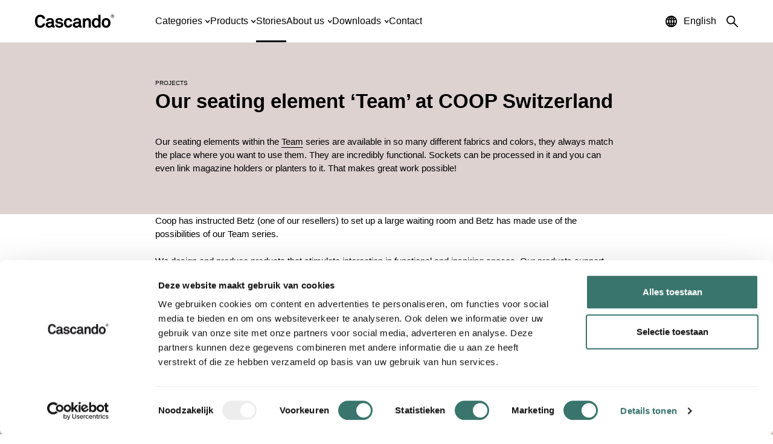

--- FILE ---
content_type: text/html; charset=UTF-8
request_url: https://cascando.com/stories/projects/our-seating-element-team-at-coop-switzerland/
body_size: 11258
content:
<!doctype html>
<html lang="en-US" class="no-js">

<head>
    <meta charset="utf-8">

        <meta http-equiv="X-UA-Compatible" content="IE=edge">
    <meta name="viewport" content="width=device-width, initial-scale=1.0"/>
    <title>Our seating element &#039;Team&#039; at COOP Switzerland - Cascando Products B.V.</title>

    <link rel="apple-touch-icon" sizes="180x180" href="/apple-touch-icon.png">
    <link rel="icon" type="image/png" sizes="32x32" href="/favicon-32x32.png">
    <link rel="icon" type="image/png" sizes="16x16" href="/favicon-16x16.png">
    <link rel="manifest" href="/site.webmanifest">
    <link rel="mask-icon" href="/safari-pinned-tab.svg" color="#1d1d1d">
    <meta name="msapplication-TileColor" content="#1d1d1d">
    <meta name="theme-color" content="#ffffff">
    <link rel="pingback" href="https://cascando.com/xmlrpc.php">

        <meta name='robots' content='index, follow, max-image-preview:large, max-snippet:-1, max-video-preview:-1' />
<link rel="alternate" hreflang="en" href="https://cascando.com/stories/projects/our-seating-element-team-at-coop-switzerland/" />
<link rel="alternate" hreflang="de" href="https://cascando.com/de/stories/projekte/unsere-sitzelemente-bei-coop-in-der-schweiz/" />
<link rel="alternate" hreflang="nl" href="https://cascando.com/nl/stories/projecten/onze-zitelementen-bij-coop-zwitserland/" />
<link rel="alternate" hreflang="x-default" href="https://cascando.com/stories/projects/our-seating-element-team-at-coop-switzerland/" />

	<!-- This site is optimized with the Yoast SEO plugin v26.7 - https://yoast.com/wordpress/plugins/seo/ -->
	<link rel="canonical" href="https://cascando.com/stories/projects/our-seating-element-team-at-coop-switzerland/" />
	<meta property="og:locale" content="en_US" />
	<meta property="og:type" content="article" />
	<meta property="og:title" content="Our seating element &#039;Team&#039; at COOP Switzerland - Cascando Products B.V." />
	<meta property="og:description" content="Our seating elements within the Team series are available in so many different fabrics and colors, they always match the place where you want to use them. They are incredibly functional. Sockets can be processed in it and you can even link magazine holders or planters to it. That makes great work possible! Coop has" />
	<meta property="og:url" content="https://cascando.com/stories/projects/our-seating-element-team-at-coop-switzerland/" />
	<meta property="og:site_name" content="Cascando Products B.V." />
	<meta property="article:published_time" content="2019-08-21T11:11:00+00:00" />
	<meta property="article:modified_time" content="2025-02-06T07:28:38+00:00" />
	<meta property="og:image" content="https://cascando.com/wp-content/uploads/2023/09/coopth-800x485-1.jpg" />
	<meta property="og:image:width" content="800" />
	<meta property="og:image:height" content="485" />
	<meta property="og:image:type" content="image/jpeg" />
	<meta name="author" content="manon.hendriks@cascando.nl" />
	<meta name="twitter:card" content="summary_large_image" />
	<meta name="twitter:label1" content="Written by" />
	<meta name="twitter:data1" content="manon.hendriks@cascando.nl" />
	<meta name="twitter:label2" content="Est. reading time" />
	<meta name="twitter:data2" content="2 minutes" />
	<script type="application/ld+json" class="yoast-schema-graph">{"@context":"https://schema.org","@graph":[{"@type":"Article","@id":"https://cascando.com/stories/projects/our-seating-element-team-at-coop-switzerland/#article","isPartOf":{"@id":"https://cascando.com/stories/projects/our-seating-element-team-at-coop-switzerland/"},"author":{"name":"manon.hendriks@cascando.nl","@id":"https://cascando.com/#/schema/person/8484a6b9e21b5bbc4aefe3b41a89b0a7"},"headline":"Our seating element &#8216;Team&#8217; at COOP Switzerland","datePublished":"2019-08-21T11:11:00+00:00","dateModified":"2025-02-06T07:28:38+00:00","mainEntityOfPage":{"@id":"https://cascando.com/stories/projects/our-seating-element-team-at-coop-switzerland/"},"wordCount":172,"image":{"@id":"https://cascando.com/stories/projects/our-seating-element-team-at-coop-switzerland/#primaryimage"},"thumbnailUrl":"https://cascando.com/wp-content/uploads/2023/09/coopth-800x485-1.jpg","articleSection":["Projects"],"inLanguage":"en-US"},{"@type":"WebPage","@id":"https://cascando.com/stories/projects/our-seating-element-team-at-coop-switzerland/","url":"https://cascando.com/stories/projects/our-seating-element-team-at-coop-switzerland/","name":"Our seating element 'Team' at COOP Switzerland - Cascando Products B.V.","isPartOf":{"@id":"https://cascando.com/#website"},"primaryImageOfPage":{"@id":"https://cascando.com/stories/projects/our-seating-element-team-at-coop-switzerland/#primaryimage"},"image":{"@id":"https://cascando.com/stories/projects/our-seating-element-team-at-coop-switzerland/#primaryimage"},"thumbnailUrl":"https://cascando.com/wp-content/uploads/2023/09/coopth-800x485-1.jpg","datePublished":"2019-08-21T11:11:00+00:00","dateModified":"2025-02-06T07:28:38+00:00","author":{"@id":"https://cascando.com/#/schema/person/8484a6b9e21b5bbc4aefe3b41a89b0a7"},"breadcrumb":{"@id":"https://cascando.com/stories/projects/our-seating-element-team-at-coop-switzerland/#breadcrumb"},"inLanguage":"en-US","potentialAction":[{"@type":"ReadAction","target":["https://cascando.com/stories/projects/our-seating-element-team-at-coop-switzerland/"]}]},{"@type":"ImageObject","inLanguage":"en-US","@id":"https://cascando.com/stories/projects/our-seating-element-team-at-coop-switzerland/#primaryimage","url":"https://cascando.com/wp-content/uploads/2023/09/coopth-800x485-1.jpg","contentUrl":"https://cascando.com/wp-content/uploads/2023/09/coopth-800x485-1.jpg","width":800,"height":485},{"@type":"BreadcrumbList","@id":"https://cascando.com/stories/projects/our-seating-element-team-at-coop-switzerland/#breadcrumb","itemListElement":[{"@type":"ListItem","position":1,"name":"Home","item":"https://cascando.com/"},{"@type":"ListItem","position":2,"name":"Stories","item":"https://cascando.com/stories/"},{"@type":"ListItem","position":3,"name":"Our seating element &#8216;Team&#8217; at COOP Switzerland"}]},{"@type":"WebSite","@id":"https://cascando.com/#website","url":"https://cascando.com/","name":"Cascando Products B.V.","description":"","potentialAction":[{"@type":"SearchAction","target":{"@type":"EntryPoint","urlTemplate":"https://cascando.com/?s={search_term_string}"},"query-input":{"@type":"PropertyValueSpecification","valueRequired":true,"valueName":"search_term_string"}}],"inLanguage":"en-US"},{"@type":"Person","@id":"https://cascando.com/#/schema/person/8484a6b9e21b5bbc4aefe3b41a89b0a7","name":"manon.hendriks@cascando.nl","image":{"@type":"ImageObject","inLanguage":"en-US","@id":"https://cascando.com/#/schema/person/image/","url":"https://secure.gravatar.com/avatar/bfaf9aaa1c85792cc0a77510c73b3737888cf495345af8adc091b2064d13d15a?s=96&d=mm&r=g","contentUrl":"https://secure.gravatar.com/avatar/bfaf9aaa1c85792cc0a77510c73b3737888cf495345af8adc091b2064d13d15a?s=96&d=mm&r=g","caption":"manon.hendriks@cascando.nl"}}]}</script>
	<!-- / Yoast SEO plugin. -->


<link rel='dns-prefetch' href='//fonts.googleapis.com' />
<style id='wp-img-auto-sizes-contain-inline-css' type='text/css'>
img:is([sizes=auto i],[sizes^="auto," i]){contain-intrinsic-size:3000px 1500px}
/*# sourceURL=wp-img-auto-sizes-contain-inline-css */
</style>

<link rel='stylesheet' id='sbi_styles-css' href='https://cascando.com/wp-content/plugins/instagram-feed-pro/css/sbi-styles.min.css' type='text/css' media='all' />
<link rel='stylesheet' id='google-fonts-css' href='https://fonts.googleapis.com/css2?family=Inter:opsz@14..32&#038;display=swap' type='text/css' media='all' />
<link rel='stylesheet' id='bb-stylesheet-css' href='https://cascando.com/wp-content/themes/cascando-theme/library/dist/style.css?v=28' type='text/css' media='all' />
<script type="text/javascript" id="wpml-cookie-js-extra">
/* <![CDATA[ */
var wpml_cookies = {"wp-wpml_current_language":{"value":"en","expires":1,"path":"/"}};
var wpml_cookies = {"wp-wpml_current_language":{"value":"en","expires":1,"path":"/"}};
//# sourceURL=wpml-cookie-js-extra
/* ]]> */
</script>
<script type="text/javascript" src="https://cascando.com/wp-content/plugins/sitepress-multilingual-cms/res/js/cookies/language-cookie.js" id="wpml-cookie-js" defer="defer" data-wp-strategy="defer"></script>
<script type="text/javascript" src="https://code.jquery.com/jquery-3.7.1.min.js" id="jquery-core-js"></script>
<script type="text/javascript" src="https://code.jquery.com/jquery-migrate-3.4.1.min.js" id="jquery-migrate-js"></script>
<link rel='shortlink' href='https://cascando.com/?p=2838' />
<meta name="generator" content="WPML ver:4.8.6 stt:37,1,3;" />

    
    
            <script async src="https://www.googletagmanager.com/gtag/js?id=G-MG8948TBH8"></script>
            <script>
                window.dataLayer = window.dataLayer || [];

                function gtag() {
                    dataLayer.push(arguments);
                }

                gtag('js', new Date());
                gtag('config', 'G-MG8948TBH8', { 'anonymize_ip': true });
            </script>

        
    <!-- Google Tag Manager -->
    <script>(function (w, d, s, l, i) {
            w[l] = w[l] || [];
            w[l].push({
                'gtm.start':
                    new Date().getTime(), event: 'gtm.js'
            });
            var f = d.getElementsByTagName(s)[0],
                j = d.createElement(s), dl = l != 'dataLayer' ? '&l=' + l : '';
            j.async = true;
            j.src =
                'https://www.googletagmanager.com/gtm.js?id=' + i + dl;
            f.parentNode.insertBefore(j, f);
        })(window, document, 'script', 'dataLayer', 'GTM-PHVR2GT');
    </script>
    <!-- End Google Tag Manager -->

</head>


<body class="">

<!-- Google Tag Manager (noscript) -->
<noscript>
    <iframe src=https://www.googletagmanager.com/ns.html?id=GTM-PHVR2GT
            height="0" width="0" style="display:none;visibility:hidden"></iframe>
</noscript>
<!-- End Google Tag Manager (noscript) -->

<div id="container">

    
        <header class="header">

            <div id="inner-header" class="wrap">

                <div class="logo-container">
                    <a id="logo" href="https://cascando.com" rel="nofollow" aria-label="Logo">
                        <svg viewBox="0 0 291.2 49.90001">
                            <path d="m285.2,6h-1.29999v-2h1.29999c.29999,0,.60001.1.79999.3.20001.2.29999.4.29999.7.00003.6-.29996,1-1.09998,1m1.20001.8c.79999-.4,1.20001-1,1.20001-1.9,0-.6-.20001-1.1-.70001-1.5-.39999-.4-1-.5-1.70001-.5h-2.39999v6.5h1.10001v-2.4h1.29999l1.10001,2.4h1.20001l-1.10001-2.6Zm-1.39999,4.7c-1.5,0-2.70001-.5-3.60001-1.5s-1.39999-2.2-1.39999-3.7.5-2.8,1.39999-3.7c.89999-1,2.10001-1.5,3.60001-1.5s2.70001.5,3.60001,1.5,1.39999,2.2,1.39999,3.7-.5,2.8-1.39999,3.7c-.90002,1-2.20001,1.5-3.60001,1.5m0-11.5c-1.79999,0-3.20001.6-4.39999,1.8-1.20001,1.2-1.79999,2.7-1.79999,4.5s.60001,3.3,1.79999,4.5c1.20001,1.2,2.60001,1.8,4.39999,1.8s3.20001-.6,4.39999-1.8c1.20001-1.2,1.79999-2.7,1.79999-4.5s-.60001-3.3-1.79999-4.5c-1.20001-1.2-2.70001-1.8-4.39999-1.8"/>
                            <path d="m273.7,44.5c-2.39999,2.9-6.89999,5.4-12.10001,5.4-5.29999,0-9.70001-2.5-12.10001-5.4-2.60001-3.3-4.10001-6.9-4.10001-12.8s1.5-9.5,4.10001-12.8c2.39999-2.9,6.89999-5.4,12.10001-5.4,5.29999,0,9.70001,2.5,12.10001,5.4,2.60001,3.3,4.10001,6.9,4.10001,12.8-.10001,5.9-1.5,9.59999-4.10001,12.8Zm-6.89999-21.5c-1.10001-1.2-3-2.2-5.29999-2.2s-4.10001,1-5.29999,2.2c-2,2.2-2.5,5.5-2.5,8.7,0,3.3.5,6.5,2.5,8.7,1.10001,1.2,3,2.2,5.29999,2.2s4.10001-1,5.29999-2.2c2-2.2,2.5-5.5,2.5-8.7s-.5-6.5-2.5-8.7Z"/>
                            <path d="m233.90001,49.1l-.5-3.8c-2.10001,3.2-5.89999,4.6-9.70001,4.6-3.5,0-6.3-1.2-8.5-2.9-4.10001-3.4-6.10001-8.6-6.10001-15.1,0-6.8,2.10001-12,6.2-15.4,2.10001-1.7,4.89999-2.8,8.50002-2.8,4.39999,0,7.60001,1.5,9.10001,3.3V1.2h8.29999v48.1h-7.29999v-.2Zm-8.60001-28.5c-2.60001,0-4.39999,1.2-5.60001,2.7-1.7,2.3-2.2,5.4-2.2,8.4s.5,6.2,2.2,8.5c1.2,1.5,3,2.7,5.60001,2.7,6.5,0,7.89999-6.2,7.89999-11.2s-1.39999-11.1-7.89999-11.1Z"/>
                            <path d="m197.2,49.1v-21.2c0-4.1-1.3-6.5-5.7-6.5-2.89999,0-4.89999,1.9-6,4.4-1.2,2.7-1.10001,6.3-1.10001,9.3v14.1h-8.3V14.6h7l.60001,4.5c2.10001-3.7,6.2-5.3,10.2-5.3,7.39999,0,11.7,5.2,11.7,12.4v23.1h-8.39999v-.2Z"/>
                            <path d="m168,49.6c-3.60001,0-5.60001-2.3-5.89999-4.9-1.60001,2.8-5.60001,5.2-10.5,5.2-8.3,0-12.5-5.2-12.5-10.8,0-6.6,5.10001-10.4,11.7-10.9l10.2-.7v-2.1c0-3.3-1.10001-5.5-5.89999-5.5-3.89999,0-6.10001,1.7-6.3,4.9h-8.10001c.5-7.8,6.7-11.2,14.39999-11.2,5.89999,0,11,1.9,13,7.1.89999,2.2,1,4.7,1,7v12.8c0,1.6.5,2.2,1.89999,2.2.5,0,1.10001-.1,1.10001-.1v6.1c-1.39999.6-2.09999.9-4.09999.9Zm-7-15.9l-8.8.7c-2.5.2-5,1.7-5,4.5,0,2.7,2.3,4.3,4.89999,4.3,5.2,0,8.89999-2.8,8.89999-7.9v-1.6h.00002Z"/>
                            <path d="m134.2,44.3c-2.39999,3-6.60001,5.5-11.8,5.5-5.3,0-9.7-2.5-12-5.5-2.60001-3.3-3.8-7.6-3.8-12.6s1.2-9.4,3.8-12.6c2.39999-2.9,6.8-5.5,12-5.5,5.3,0,9.5,2.5,11.8,5.5,1.60001,2.1,2.5,4.8,2.7,7.5h-8.2c-.10001-1.3-.5-2.3-1-3.2-1-1.5-2.8-2.6-5.3-2.6-2.3,0-3.89999.9-5.10001,2.1-2,2.2-2.3,5.5-2.3,8.8s.3,6.5,2.3,8.7c1.10001,1.2,2.8,2.2,5.10001,2.2,2.5,0,4.3-1.1,5.3-2.6.5-.9.89999-1.9,1-3.2h8.2c-.2,2.7-1.09999,5.5-2.7,7.5Z"/>
                            <path d="m100.8,45.9c-2.8,2.8-7.1,4-11.8,4-4.4,0-8.3-1.3-11.2-4-2-1.9-3.7-4.8-3.7-8.1h7.8c0,1.5.8,3.2,1.9,4.1,1.3,1.1,2.9,1.5,5.3,1.5,2.8,0,7.1-.6,7.1-4.4,0-2-1.3-3.3-3.5-3.7-3.1-.5-6.5-.7-9.6-1.3-4.7-1-7.9-4.9-7.9-9.3,0-3.5,1.5-6,3.5-7.8,2.5-2.2,6.2-3.5,10.5-3.5,4.1,0,8.3,1.3,10.8,4.1,1.89999,2,3.10001,4.6,3.10001,7.1h-7.9c0-1.3-.6-2.4-1.4-3.3-1-1-2.8-1.6-4.5-1.6-1.2,0-2.3,0-3.6.5-1.5.6-2.7,1.9-2.7,3.7,0,2.5,2.1,3.2,4,3.5,3.1.4,4,.5,7.4,1,5.5.9,9.5,4.3,9.5,9.8-.10002,3.5-1.30002,5.90001-3.10002,7.7Z"/>
                            <path d="m68.2,49.6c-3.6,0-5.6-2.3-5.9-4.9-1.6,2.8-5.6,5.2-10.5,5.2-8.3,0-12.5-5.2-12.5-10.8,0-6.6,5.1-10.4,11.7-10.9l10.2-.7v-2.1c0-3.3-1.1-5.5-5.9-5.5-3.9,0-6.1,1.7-6.3,4.9h-8.1c.5-7.8,6.7-11.2,14.4-11.2,5.9,0,11,1.9,13,7.1.9,2.2,1,4.7,1,7v12.8c0,1.6.5,2.2,1.9,2.2.5,0,1.1-.1,1.1-.1v6.1c-1.39999.6-2.09999.9-4.09999.9Zm-7-15.9l-8.8.7c-2.5.2-5,1.7-5,4.5,0,2.7,2.3,4.3,4.9,4.3,5.2,0,8.9-2.8,8.9-7.9v-1.6h0Z"/>
                            <path d="m32.8,44.3c-3.5,3.6-8.5,5.6-13.5,5.6-5.1,0-9.8-1.7-13.4-5.3C.8,39.5,0,33.09999,0,25.39999S.7,11.39999,5.9,6.19999C9.5,2.59999,14.2.89999,19.3.89999s10,1.9,13.5,5.5c2.7,2.8,4.1,6.5,4.5,10.3h-8.8c-.2-2.1-.9-3.5-2.1-5-1.5-1.9-4.2-2.9-7.1-2.9-2.7,0-5.4,1.1-7.3,3.1-3.3,3.4-3.3,9.3-3.3,13.6s0,10.2,3.3,13.6c1.9,2,4.5,3.1,7.3,3.1,2.9,0,5.6-1.1,7.1-3,1.2-1.5,1.9-3.1,2.1-5.2h8.8c-.3,3.70001-1.7,7.50001-4.5,10.30001Z"/>
                        </svg>
                    </a>
                </div>

                <button class="language-menu-toggle" aria-label="Language menu toggle">
                    <svg viewBox="0 0 20 20">
                        <path d="m10,0C4.47715,0,0,4.47715,0,10s4.47715,10,10,10,10-4.47715,10-10S15.52285,0,10,0ZM2.252,12.258c-.43813-1.47311-.43813-3.04189,0-4.515h2.4c-.18878,1.49908-.18878,3.01592,0,4.515h-2.4Zm.863,1.937h1.885c.23698.98835.59608,1.94336,1.069,2.843-1.20742-.68045-2.22004-1.65933-2.941-2.843h-.013Zm1.885-8.389h-1.871c.72013-1.18329,1.73168-2.16214,2.938-2.843-.46912.90016-.82451,1.85515-1.058,2.843h-.009Zm4.033,11.907c-1.0338-.92765-1.74578-2.16004-2.033-3.519h2.033v3.519Zm0-5.456h-2.433c-.20303-1.49815-.20303-3.01685,0-4.515h2.433v4.515Zm0-6.452h-2.033c.29131-1.3571,1.00262-2.58799,2.033-3.518v3.518Zm7.844,0h-1.886c-.23698-.98835-.59608-1.94336-1.069-2.843,1.21165.67972,2.22899,1.6585,2.955,2.843Zm-5.91-3.519c1.03485.9272,1.74703,2.16028,2.033,3.52h-2.033v-3.52Zm0,15.426v-3.518h2.033c-.29163,1.35727-1.00287,2.58838-2.033,3.519v-.001Zm2.433-5.454h-2.433v-4.51h2.433c.1015.74838.15228,1.50277.152,2.258.00014.75357-.05064,1.50628-.152,2.253v-.001Zm.534,4.78c.47196-.9001.83005-1.85544,1.066-2.844h1.886c-.72684,1.18488-1.74525,2.16369-2.958,2.843l.006.001Zm1.416-4.78c.09698-.74881.14708-1.50294.15-2.258-.00383-.7531-.05459-1.50522-.152-2.252h2.4c.43813,1.47311.43813,3.04189,0,4.515l-2.398-.005Z"/>
                    </svg>
                    English                </button>

                <button class="search-toggle" aria-label="Search toggle">
                    <svg viewBox="0 0 20 20">
                        <path d="m19.73571,18.42079l-6.29686-6.30413c2.54353-3.27575,1.95049-7.99362-1.3246-10.53767C8.83915-.96505,4.12222-.37188,1.57868,2.90387-.96485,6.17961-.37181,10.89749,2.90329,13.44153c2.70971,2.10487,6.50124,2.10487,9.21096,0l6.30287,6.29812c.37287.35766.96502.34527,1.3226-.02767.34705-.36196.34705-.93324,0-1.2952l-.004.004Zm-12.20555-5.26845c-3.10194,0-5.61655-2.51512-5.61655-5.61768S4.42822,1.91699,7.53016,1.91699s5.61655,2.51512,5.61655,5.61768h0c0,3.10256-2.51462,5.61768-5.61655,5.61768Z"/>
                    </svg>
                </button>

                <button class="menu-toggle" aria-label="Menu toggle">
                    <span></span>
                    <span></span>
                    <span></span>
                    <span></span>
                </button>

                <nav class="main-nav">

                    <div class="menus-container">

                        <ul id="menu-main" class="main-menu"><li><a href="https://cascando.com/products/" data-main-menu-id="67">Categories</a></li>
<li><a href="https://cascando.com/families/" data-main-menu-id="69">Products</a></li>
<li class="current-menu-item"><a href="https://cascando.com/stories/">Stories</a></li>
<li><a href="https://cascando.com/our-brand/" data-main-menu-id="27">About us</a></li>
<li><a href="https://cascando.com/downloads/" data-main-menu-id="252">Downloads</a></li>
<li><a href="https://cascando.com/contact/">Contact</a></li>
</ul>
                        <div class="sub-menu-container">

                            
    <div class="sub-menu" data-sub-menu-id="67">

        <button class="sub-menu-back-btn"
                aria-label="Sub menu back button">Categories</button>

        <ul>

            
                <li>
                    <a href="https://cascando.com/products/space-dividers/">
                        Space dividers                    </a>
                </li>

            
                <li>
                    <a href="https://cascando.com/products/acoustic-panels/">
                        Acoustic panels                    </a>
                </li>

            
                <li>
                    <a href="https://cascando.com/products/seating/">
                        Seating                    </a>
                </li>

            
                <li>
                    <a href="https://cascando.com/products/tables/">
                        Tables                    </a>
                </li>

            
                <li>
                    <a href="https://cascando.com/products/coat-stands/">
                        Coat stands                    </a>
                </li>

            
                <li>
                    <a href="https://cascando.com/products/coat-racks/">
                        Coat racks                    </a>
                </li>

            
                <li>
                    <a href="https://cascando.com/products/coat-hooks/">
                        Coat hooks                    </a>
                </li>

            
                <li>
                    <a href="https://cascando.com/products/coat-hangers/">
                        Coat hangers                    </a>
                </li>

            
                <li>
                    <a href="https://cascando.com/products/display-and-storage/">
                        Display and storage                    </a>
                </li>

            
                <li>
                    <a href="https://cascando.com/products/video-furniture/">
                        Video furniture                    </a>
                </li>

            
                <li>
                    <a href="https://cascando.com/products/whiteboards/">
                        Whiteboards                    </a>
                </li>

            
                <li>
                    <a href="https://cascando.com/products/planters/">
                        Planters                    </a>
                </li>

            
                <li>
                    <a href="https://cascando.com/products/umbrella-stands/">
                        Umbrella stands                    </a>
                </li>

            
                <li>
                    <a href="https://cascando.com/products/paper-bins/">
                        Paper bins                    </a>
                </li>

            
        </ul>

    </div>

    
    <div class="sub-menu" data-sub-menu-id="69">

        <button class="sub-menu-back-btn"
                aria-label="Sub menu back button">Products</button>

        <ul>

            
                <li>
                    <a href="https://cascando.com/families/bamboo/">
                        Bamboo                    </a>
                </li>

            
                <li>
                    <a href="https://cascando.com/families/basket/">
                        Basket                    </a>
                </li>

            
                <li>
                    <a href="https://cascando.com/families/bend/">
                        Bend                    </a>
                </li>

            
                <li>
                    <a href="https://cascando.com/families/branch/">
                        Branch                    </a>
                </li>

            
                <li>
                    <a href="https://cascando.com/families/bond/">
                        Bond                    </a>
                </li>

            
                <li>
                    <a href="https://cascando.com/families/clickon/">
                        Clickon                    </a>
                </li>

            
                <li>
                    <a href="https://cascando.com/families/chrome/">
                        Chrome                    </a>
                </li>

            
                <li>
                    <a href="https://cascando.com/families/co-chair/">
                        Co-Chair                    </a>
                </li>

            
                <li>
                    <a href="https://cascando.com/families/disque/">
                        Disque                    </a>
                </li>

            
                <li>
                    <a href="https://cascando.com/families/flexxible/">
                        Flexxible                    </a>
                </li>

            
                <li>
                    <a href="https://cascando.com/families/flow/">
                        Flow                    </a>
                </li>

            
                <li>
                    <a href="https://cascando.com/families/flower/">
                        Flower                    </a>
                </li>

            
                <li>
                    <a href="https://cascando.com/families/focus/">
                        Focus                    </a>
                </li>

            
                <li>
                    <a href="https://cascando.com/families/forest/">
                        Forest                    </a>
                </li>

            
                <li>
                    <a href="https://cascando.com/families/fuse/">
                        Fuse                    </a>
                </li>

            
                <li>
                    <a href="https://cascando.com/families/hangon-serie/">
                        Hangon                    </a>
                </li>

            
                <li>
                    <a href="https://cascando.com/families/mezza/">
                        Mezza                    </a>
                </li>

            
                <li>
                    <a href="https://cascando.com/families/kendo/">
                        Kendo                    </a>
                </li>

            
                <li>
                    <a href="https://cascando.com/families/paddy/">
                        Paddy                    </a>
                </li>

            
                <li>
                    <a href="https://cascando.com/families/patio/">
                        Patio                    </a>
                </li>

            
                <li>
                    <a href="https://cascando.com/families/pillow-acoustics/">
                        Pillow Acoustics                    </a>
                </li>

            
                <li>
                    <a href="https://cascando.com/families/pillow-space/">
                        Pillow Space                    </a>
                </li>

            
                <li>
                    <a href="https://cascando.com/families/piqnic/">
                        Piqnic                    </a>
                </li>

            
                <li>
                    <a href="https://cascando.com/families/plus/">
                        Plus                    </a>
                </li>

            
                <li>
                    <a href="https://cascando.com/families/pole/">
                        Pole                    </a>
                </li>

            
                <li>
                    <a href="https://cascando.com/families/pully/">
                        Pully                    </a>
                </li>

            
                <li>
                    <a href="https://cascando.com/families/rombo/">
                        Rombo                    </a>
                </li>

            
                <li>
                    <a href="https://cascando.com/families/round20-serie/">
                        Round20                    </a>
                </li>

            
                <li>
                    <a href="https://cascando.com/families/slide/">
                        Slide                    </a>
                </li>

            
                <li>
                    <a href="https://cascando.com/families/square/">
                        Square                    </a>
                </li>

            
                <li>
                    <a href="https://cascando.com/families/stand-serie/">
                        Stand                    </a>
                </li>

            
                <li>
                    <a href="https://cascando.com/families/stick/">
                        Stick                    </a>
                </li>

            
                <li>
                    <a href="https://cascando.com/families/tango-serie/">
                        Tango                    </a>
                </li>

            
                <li>
                    <a href="https://cascando.com/families/tree/">
                        Tree                    </a>
                </li>

            
                <li>
                    <a href="https://cascando.com/families/team-serie/">
                        Team                    </a>
                </li>

            
                <li>
                    <a href="https://cascando.com/families/trunk-serie/">
                        Trunk                    </a>
                </li>

            
                <li>
                    <a href="https://cascando.com/families/u2/">
                        U2                    </a>
                </li>

            
        </ul>

    </div>

    
    <div class="sub-menu" data-sub-menu-id="27">

        <button class="sub-menu-back-btn">About us</button>

        <ul id="menu-about-us" class="our-brand-sub-menu"><li><a href="https://cascando.com/our-brand/" data-main-menu-id="27">About us</a></li>
<li class="current-menu-item"><a href="https://cascando.com/stories/">Stories</a></li>
<li><a href="https://cascando.com/our-brand/sustainability/">Sustainability</a></li>
<li><a href="/our-brand/#designers">Designers</a></li>
<li><a href="https://cascando.com/vacancies/">Vacancies</a></li>
</ul>
    </div>

    
    <div class="sub-menu" data-sub-menu-id="252">

        <button class="sub-menu-back-btn"
                aria-label="Sub menu back button">Downloads</button>

        <ul>

            
                <li>
                    <a href="https://cascando.com/downloads/3d-files/">
                        3D Files                    </a>
                </li>

            
                <li>
                    <a href="https://cascando.com/downloads/images/">
                        Images                    </a>
                </li>

            
                <li>
                    <a href="https://cascando.com/downloads/gifs/">
                        GIFs and Animations                    </a>
                </li>

            
                <li>
                    <a href="https://cascando.com/downloads/videos/">
                        Videos                    </a>
                </li>

            
                <li>
                    <a href="https://cascando.com/downloads/brochures-and-catalogs/">
                        Brochures and catalogs                    </a>
                </li>

            
                <li>
                    <a href="https://cascando.com/downloads/material-passports/">
                        Material passports                    </a>
                </li>

            
                <li>
                    <a href="https://cascando.com/downloads/assembly-instructions/">
                        Assembly instructions                    </a>
                </li>

            
                <li>
                    <a href="https://cascando.com/downloads/fabrics/">
                        Fabrics                    </a>
                </li>

            
                <li>
                    <a href="https://cascando.com/downloads/acoustic-reports/">
                        Acoustic reports                    </a>
                </li>

            
                <li>
                    <a href="https://cascando.com/downloads/posters/">
                        Posters and Postcards                    </a>
                </li>

            
                <li>
                    <a href="https://cascando.com/downloads/colours-and-finishes/">
                        Colours and finishes                    </a>
                </li>

            
                <li>
                    <a href="https://cascando.com/downloads/maintenance-instructions/">
                        Maintenance instructions                    </a>
                </li>

            
                <li>
                    <a href="https://cascando.com/downloads/logos/">
                        Logos                    </a>
                </li>

            
                <li>
                    <a href="https://cascando.com/downloads/policies/">
                        Policies                    </a>
                </li>

            
        </ul>

    </div>

    
                        </div>

                    </div>

                    <ul class="language-menu"><li><a id="de" href="https://cascando.com/de/stories/projekte/unsere-sitzelemente-bei-coop-in-der-schweiz/">German</a></li><li><a id="nl" href="https://cascando.com/nl/stories/projecten/onze-zitelementen-bij-coop-zwitserland/">Dutch</a></li></ul>
                </nav>

            </div>

        </header>

        
    <div class="search-overlay">

        <form role="search" method="get" id="search-form" action="https://cascando.com">

            <input type="text" value="" name="s" placeholder="Search"/>

        </form>

    </div>

    
<div id="content" class="story-single">

    
        <article>

            <header class="single-header" data-color="stone-light">

                <div class="grid">

                    <div class="single-inner-header">

                                                <div class="single-breadcrumb">Projects</div>

                        <h1 class="h2">Our seating element &#8216;Team&#8217; at COOP Switzerland</h1>

                        <div class="single-intro"><p>Our seating elements within the <a href="https://cascando.com/series/team-serie/">Team</a> series are available in so many different fabrics and colors, they always match the place where you want to use them. They are incredibly functional. Sockets can be processed in it and you can even link magazine holders or planters to it. That makes great work possible!</p></div>
                    </div>

                </div>

            </header>

            <section class="single-content">

                <div class="grid">

                    <div class="single-inner-content entry-content">
                        



<p>Coop has instructed Betz (one of our resellers) to set up a large waiting room and Betz has made use of the possibilities of our Team series.</p>



<p>We design and produce products that stimulate interaction in functional and inspiring spaces. Our products support Coop in achieving their goal: &#8220;With an even stronger and more extensive network of physical stores and online commerce, we are closer to our customers than ever before. This proximity allows us to better meet our customers&#8217; needs to understand and make a difference in terms of quality and customer satisfaction. &#8221; &#8211; Hansueli Loosli, Chairman of the Coop Board of Directors.</p>



<figure class="wp-block-image size-full"><img loading="lazy" decoding="async" width="800" height="485" src="https://cascando.com/wp-content/uploads/2023/09/coopth-800x485-1.jpg" alt="" class="wp-image-11104" srcset="https://cascando.com/wp-content/uploads/2023/09/coopth-800x485-1.jpg 800w, https://cascando.com/wp-content/uploads/2023/09/coopth-800x485-1-300x182.jpg 300w, https://cascando.com/wp-content/uploads/2023/09/coopth-800x485-1-768x466.jpg 768w, https://cascando.com/wp-content/uploads/2023/09/coopth-800x485-1-600x364.jpg 600w" sizes="auto, (max-width: 800px) 100vw, 800px" /></figure>



<p>Source:&nbsp;https://betz-designmoebel.ch/content/referenzen.html</p>



    <div class="related-products" data-background-color="stone-light">

        <div class="wrap">

            <h2 id="related-products">Related products</h2>

            <div class="related-product-slider">

                <div class="swiper-wrapper">

                    
    <article class="product-tile swiper-slide">

        <a href="https://cascando.com/products/seating/team-bsm/">

            <div class="product-tile-image img-container">
                <img loading="lazy" decoding="async" width="1366" height="2048" src="https://cascando.com/wp-content/uploads/2024/11/Cascando_Seating-elements_Team-BSM_088-1366x2048.jpg" class="attachment-bb-thumb-2048 size-bb-thumb-2048 wp-post-image" alt="" srcset="https://cascando.com/wp-content/uploads/2024/11/Cascando_Seating-elements_Team-BSM_088-1366x2048.jpg 1366w, https://cascando.com/wp-content/uploads/2024/11/Cascando_Seating-elements_Team-BSM_088-200x300.jpg 200w, https://cascando.com/wp-content/uploads/2024/11/Cascando_Seating-elements_Team-BSM_088-683x1024.jpg 683w, https://cascando.com/wp-content/uploads/2024/11/Cascando_Seating-elements_Team-BSM_088-768x1151.jpg 768w, https://cascando.com/wp-content/uploads/2024/11/Cascando_Seating-elements_Team-BSM_088-1025x1536.jpg 1025w, https://cascando.com/wp-content/uploads/2024/11/Cascando_Seating-elements_Team-BSM_088-400x600.jpg 400w, https://cascando.com/wp-content/uploads/2024/11/Cascando_Seating-elements_Team-BSM_088.jpg 1708w" sizes="auto, (max-width: 1366px) 100vw, 1366px" /><img loading="lazy" decoding="async" width="1366" height="2048" src="https://cascando.com/wp-content/uploads/2024/11/Cascando_Seating-elements_Team-BSM_090-1366x2048.jpg" class="attachment-bb-thumb-2048 size-bb-thumb-2048" alt="" srcset="https://cascando.com/wp-content/uploads/2024/11/Cascando_Seating-elements_Team-BSM_090-1366x2048.jpg 1366w, https://cascando.com/wp-content/uploads/2024/11/Cascando_Seating-elements_Team-BSM_090-200x300.jpg 200w, https://cascando.com/wp-content/uploads/2024/11/Cascando_Seating-elements_Team-BSM_090-683x1024.jpg 683w, https://cascando.com/wp-content/uploads/2024/11/Cascando_Seating-elements_Team-BSM_090-768x1151.jpg 768w, https://cascando.com/wp-content/uploads/2024/11/Cascando_Seating-elements_Team-BSM_090-1025x1536.jpg 1025w, https://cascando.com/wp-content/uploads/2024/11/Cascando_Seating-elements_Team-BSM_090-400x600.jpg 400w, https://cascando.com/wp-content/uploads/2024/11/Cascando_Seating-elements_Team-BSM_090-scaled.jpg 1708w" sizes="auto, (max-width: 1366px) 100vw, 1366px" />            </div>

            <div class="product-tile-content">

                <h3>Team BSM</h3>

                
                    <div class="product-tile-info">

                        <span class="product-tile-term">Seating</span>
                    </div>

                
            </div>

        </a>

    </article>

    
                </div>

                <button class="related-product-slider-navigation-prev swiper-button-prev">
                    <svg viewBox="0 0 5 8">
                        <path d="M.00001,4.10923C.00001,3.9046.08311,3.7084.23129,3.56472L3.69402.21638c.30337-.29331.79047-.28786,1.08733.01289.29636.30025.29086.78283-.01302,1.07614l-2.88002,2.78499,2.8615,2.5868c.31388.28241.33491.76598.04906,1.07515-.28635.31016-.77294.33196-1.08633.04856L.25031,4.67108c-.15619-.14121-.2463-.33989-.25031-.54897v-.01288h.00001Z"/>
                    </svg>
                </button>

                <button class="related-product-slider-navigation-next swiper-button-next">
                    <svg viewBox="0 0 5 8">
                        <path d="M4.99999,3.89077c0,.20463-.0831.40083-.23128.54451l-3.46273,3.34834c-.30337.29331-.79047.28786-1.08733-.01289-.29636-.30025-.29086-.78283.01302-1.07614l2.88002-2.78499L.2502,1.3228C-.06368,1.04039-.08471.55682.20114.24765.48749-.06251.97408-.08431,1.28746.19909l3.46223,3.12983c.15619.14121.2463.33989.25031.54897v.01288h-.00001Z"/>
                    </svg>
                </button>

            </div>

        </div>

    </div>                    </div>

                </div>

            </section>

        </article>

    
</div>


    <footer class="footer">

        <div id="inner-footer" class="grid">

            <nav class="footer-nav">

                <h3>Products</h3>

                <ul id="menu-themes" class="footer-menu"><li><a href="https://cascando.com/themes/office-essentials/">Office essentials</a></li>
<li><a href="https://cascando.com/themes/space-organizers/">Space organizers</a></li>
<li><a href="https://cascando.com/themes/collaborative-furniture/">Collaborative furniture</a></li>
<li><a href="https://cascando.com/themes/functional-acoustics/">Functional acoustics</a></li>
</ul>
            </nav>

            <nav class="footer-nav">

                <h3>About us</h3>

                <ul id="menu-about-us-1" class="footer-menu"><li><a href="https://cascando.com/our-brand/" data-main-menu-id="27">About us</a></li>
<li class="current-menu-item"><a href="https://cascando.com/stories/">Stories</a></li>
<li><a href="https://cascando.com/our-brand/sustainability/">Sustainability</a></li>
<li><a href="/our-brand/#designers">Designers</a></li>
<li><a href="https://cascando.com/vacancies/">Vacancies</a></li>
</ul>
            </nav>

            <nav class="footer-nav">

                <h3>Info / sales</h3>

                <ul id="menu-info-sales" class="footer-menu"><li><a href="https://cascando.com/contact/">Contact</a></li>
<li><a href="https://cascando.com/downloads/" data-main-menu-id="252">Downloads</a></li>
<li><a href="https://cascando.com/dealers/">Dealers</a></li>
<li><a href="https://cascando.com/showrooms/">Showrooms</a></li>
<li><a href="https://cascando.com/sales-offices/">Sales Offices</a></li>
</ul>
            </nav>

            <div class="footer-contact">

                <h3>Cascando Products B.V.</h3>

                <p>P <a href="tel:+31 (0)26 35 19 603">+31 (0)26 35 19 603</a><br>E <a href="mailto:design@cascando.nl">design@cascando.nl</a></p>
                <p>
                    Impact 2<br>6921 RZ Duiven<br>The Netherlands                </p>

                <p>Netherlands CoC 09099116</p>
            </div>

            
    <div class="socials">

        
                <a class="social-icon" href="https://www.facebook.com/cascando.products/" target="_blank">
                    <svg viewBox="0 0 24 24">
                        <title>Cascando Products B.V. on Facebook</title>
                        <path d="M9 8h-3v4h3v12h5v-12h3.642l.358-4h-4v-1.667c0-.955.192-1.333 1.115-1.333h2.885v-5h-3.808c-3.596 0-5.192 1.583-5.192 4.615v3.385z"/>
                    </svg>
                </a>

            
                <a class="social-icon" href="https://www.instagram.com/cascandodesign/" target="_blank">
                    <svg viewBox="0 0 24 24">
                        <title>Cascando Products B.V. on Instagram</title>
                        <path d="M12 0C8.74 0 8.333.015 7.053.072 5.775.132 4.905.333 4.14.63c-.789.306-1.459.717-2.126 1.384S.935 3.35.63 4.14C.333 4.905.131 5.775.072 7.053.012 8.333 0 8.74 0 12s.015 3.667.072 4.947c.06 1.277.261 2.148.558 2.913.306.788.717 1.459 1.384 2.126.667.666 1.336 1.079 2.126 1.384.766.296 1.636.499 2.913.558C8.333 23.988 8.74 24 12 24s3.667-.015 4.947-.072c1.277-.06 2.148-.262 2.913-.558.788-.306 1.459-.718 2.126-1.384.666-.667 1.079-1.335 1.384-2.126.296-.765.499-1.636.558-2.913.06-1.28.072-1.687.072-4.947s-.015-3.667-.072-4.947c-.06-1.277-.262-2.149-.558-2.913-.306-.789-.718-1.459-1.384-2.126C21.319 1.347 20.651.935 19.86.63c-.765-.297-1.636-.499-2.913-.558C15.667.012 15.26 0 12 0zm0 2.16c3.203 0 3.585.016 4.85.071 1.17.055 1.805.249 2.227.415.562.217.96.477 1.382.896.419.42.679.819.896 1.381.164.422.36 1.057.413 2.227.057 1.266.07 1.646.07 4.85s-.015 3.585-.074 4.85c-.061 1.17-.256 1.805-.421 2.227-.224.562-.479.96-.899 1.382-.419.419-.824.679-1.38.896-.42.164-1.065.36-2.235.413-1.274.057-1.649.07-4.859.07-3.211 0-3.586-.015-4.859-.074-1.171-.061-1.816-.256-2.236-.421-.569-.224-.96-.479-1.379-.899-.421-.419-.69-.824-.9-1.38-.165-.42-.359-1.065-.42-2.235-.045-1.26-.061-1.649-.061-4.844 0-3.196.016-3.586.061-4.861.061-1.17.255-1.814.42-2.234.21-.57.479-.96.9-1.381.419-.419.81-.689 1.379-.898.42-.166 1.051-.361 2.221-.421 1.275-.045 1.65-.06 4.859-.06l.045.03zm0 3.678c-3.405 0-6.162 2.76-6.162 6.162 0 3.405 2.76 6.162 6.162 6.162 3.405 0 6.162-2.76 6.162-6.162 0-3.405-2.76-6.162-6.162-6.162zM12 16c-2.21 0-4-1.79-4-4s1.79-4 4-4 4 1.79 4 4-1.79 4-4 4zm7.846-10.405c0 .795-.646 1.44-1.44 1.44-.795 0-1.44-.646-1.44-1.44 0-.794.646-1.439 1.44-1.439.793-.001 1.44.645 1.44 1.439z"/>
                    </svg>
                </a>

            
                <a class="social-icon" href="https://www.linkedin.com/company/cascando-products-b.v./" target="_blank">
                    <svg viewBox="0 0 24 24">
                        <title>Cascando Products B.V. on LinkedIn</title>
                        <path d="M4.98 3.5c0 1.381-1.11 2.5-2.48 2.5s-2.48-1.119-2.48-2.5c0-1.38 1.11-2.5 2.48-2.5s2.48 1.12 2.48 2.5zm.02 4.5h-5v16h5v-16zm7.982 0h-4.968v16h4.969v-8.399c0-4.67 6.029-5.052 6.029 0v8.399h4.988v-10.131c0-7.88-8.922-7.593-11.018-3.714v-2.155z"/>
                    </svg>
                </a>

            
                <a class="social-icon" href="https://www.youtube.com/channel/UCBfkC5gdXD79AZ_3Fr7LnNw" target="_blank">
                    <svg viewBox="0 0 24 24">
                        <title>Cascando Products B.V. on YouTube</title>
                        <path d="M23.498 6.186a3.016 3.016 0 0 0-2.122-2.136C19.505 3.545 12 3.545 12 3.545s-7.505 0-9.377.505A3.017 3.017 0 0 0 .502 6.186C0 8.07 0 12 0 12s0 3.93.502 5.814a3.016 3.016 0 0 0 2.122 2.136c1.871.505 9.376.505 9.376.505s7.505 0 9.377-.505a3.015 3.015 0 0 0 2.122-2.136C24 15.93 24 12 24 12s0-3.93-.502-5.814zM9.545 15.568V8.432L15.818 12l-6.273 3.568z"/>
                    </svg>
                </a>

            
                <a class="social-icon" href="https://nl.pinterest.com/CascandoDesign/" target="_blank">
                    <svg viewBox="0 0 24 24">
                        <title>Cascando Products B.V. on Pinterest</title>
                        <path d="M12.017 0C5.396 0 .029 5.367.029 11.987c0 5.079 3.158 9.417 7.618 11.162-.105-.949-.199-2.403.041-3.439.219-.937 1.406-5.957 1.406-5.957s-.359-.72-.359-1.781c0-1.663.967-2.911 2.168-2.911 1.024 0 1.518.769 1.518 1.688 0 1.029-.653 2.567-.992 3.992-.285 1.193.6 2.165 1.775 2.165 2.128 0 3.768-2.245 3.768-5.487 0-2.861-2.063-4.869-5.008-4.869-3.41 0-5.409 2.562-5.409 5.199 0 1.033.394 2.143.889 2.741.099.12.112.225.085.345-.09.375-.293 1.199-.334 1.363-.053.225-.172.271-.401.165-1.495-.69-2.433-2.878-2.433-4.646 0-3.776 2.748-7.252 7.92-7.252 4.158 0 7.392 2.967 7.392 6.923 0 4.135-2.607 7.462-6.233 7.462-1.214 0-2.354-.629-2.758-1.379l-.749 2.848c-.269 1.045-1.004 2.352-1.498 3.146 1.123.345 2.306.535 3.55.535 6.607 0 11.985-5.365 11.985-11.987C23.97 5.39 18.592.026 11.985.026L12.017 0z"/>
                    </svg>
                </a>

            
    </div>

    
        </div>

        <div id="footer-bar" class="grid">

            <nav class="footer-copyright">

                <ul>
                    <li>© 2026 Cascando Products B.V. All rights reserved.</li>
                    <li>
                        <a href="https://cascando.com/terms-and-conditions/">Terms and conditions</a>
                    </li>
                    <li>
                        <a href="https://cascando.com/privacy-statement/">Privacy statement</a>
                    </li>
                </ul>

            </nav>

            <div class="iso-logos">
                <a class="iso-logo" href="https://www.qsn.nl/milieu-energie/iso-14001/">
                    <img src="https://cascando.com/wp-content/themes/cascando-theme/library/images/ISO-14001-Compliant-2022-cascando.png" alt="ISO 14001"/>
                </a>
                <a class="iso-logo" href="https://www.qsn.nl/kwaliteit/iso-9001-kwaliteitsmanagement/">
                    <img src="https://cascando.com/wp-content/themes/cascando-theme/library/images/ISO-9001-Compliant-2022-cascando.png" alt="ISO 9001"/>
                </a>
            </div>

        </div>

    </footer>


</div>

<script type="speculationrules">
{"prefetch":[{"source":"document","where":{"and":[{"href_matches":"/*"},{"not":{"href_matches":["/wp-*.php","/wp-admin/*","/wp-content/uploads/*","/wp-content/*","/wp-content/plugins/*","/wp-content/themes/cascando-theme/*","/*\\?(.+)"]}},{"not":{"selector_matches":"a[rel~=\"nofollow\"]"}},{"not":{"selector_matches":".no-prefetch, .no-prefetch a"}}]},"eagerness":"conservative"}]}
</script>
<!-- Custom Feeds for Instagram JS -->
<script type="text/javascript">
var sbiajaxurl = "https://cascando.com/wp-admin/admin-ajax.php";

</script>
<script type="text/javascript" id="bb-js-js-extra">
/* <![CDATA[ */
var safe = {"ajax_url":"https://cascando.com/wp-admin/admin-ajax.php"};
//# sourceURL=bb-js-js-extra
/* ]]> */
</script>
<script type="text/javascript" src="https://cascando.com/wp-content/themes/cascando-theme/library/dist/bundle.js?v=10" id="bb-js-js"></script>
<script type="text/javascript" src="https://cascando.com/wp-content/themes/cascando-theme/library/js/libs/modernizr.custom.min.js" id="bb-modernizr-js"></script>

</body>

</html>


<!-- Page cached by LiteSpeed Cache 7.7 on 2026-01-23 05:34:03 -->

--- FILE ---
content_type: text/css
request_url: https://cascando.com/wp-content/themes/cascando-theme/library/dist/style.css?v=28
body_size: 23890
content:
@charset "UTF-8";
/*! Made by Burg, Burg. */*,:after,:before{box-sizing:border-box}h1,h2,h3,h4,h5{margin:0 0 .5em}blockquote,ol,p,ul{margin:0 0 1em}dd,dl{margin:0}fieldset{appearance:none;background:none;border:0;margin:0;padding:0}ol,ul{list-style:none;padding:0}blockquote{border:none;padding:0}body{-webkit-font-smoothing:antialiased;-moz-osx-font-smoothing:grayscale;margin:0;min-height:100vh;text-rendering:optimizeSpeed}a,button{color:inherit;cursor:pointer}button{-webkit-appearance:none;background:transparent;border:none;border-radius:0;margin:0;outline:none;overflow:visible;padding:0;width:auto}figure,img,picture{display:block;height:auto;margin:0;max-width:100%;width:100%}table{border-collapse:collapse;border-spacing:0}th{font-weight:inherit}td,th{padding:0}td,th,tr{border:0}textarea{white-space:revert}button,input,select,textarea{font:inherit}b,strong{font-weight:700}code,kbd,pre,samp{font-family:monospace,monospace;font-size:1em}small{font-size:80%}sub,sup{font-size:75%;line-height:0;position:relative;vertical-align:baseline}sub{bottom:-.25em}sup{top:-.5em}@font-face{font-display:swap;font-family:Akkurat;font-style:normal;font-weight:400;src:url(../fonts/akkurat-regular.woff) format("woff"),url(../fonts/akkurat-regular.woff2) format("woff2")}@font-face{font-display:swap;font-family:Akkurat;font-style:normal;font-weight:700;src:url(../fonts/akkurat-bold.woff) format("woff"),url(../fonts/akkurat-bold.woff2) format("woff2")}@font-face{font-display:swap;font-family:Geomanist;font-style:normal;font-weight:400;src:url(../fonts/geomanist-regular.woff) format("woff"),url(../fonts/geomanist-regular.woff2) format("woff2")}@font-face{font-display:swap;font-family:Geomanist;font-style:normal;font-weight:500;src:url(../fonts/geomanist-book.woff) format("woff"),url(../fonts/geomanist-book.woff2) format("woff2")}@font-face{font-display:swap;font-family:Geomanist;font-style:normal;font-weight:700;src:url(../fonts/geomanist-bold.woff) format("woff"),url(../fonts/geomanist-bold.woff2) format("woff2")}p{-webkit-font-feature-settings:"liga","dlig";-moz-font-feature-settings:"liga=1, dlig=1";-o-font-feature-settings:"liga","dlig";-ms-word-break:keep-all;word-break:keep-all}:root,body{font-size:1rem}body{background-color:#fff;color:#000;font-family:Akkurat,sans-serif;line-height:1.5}body.employee-body{background-color:#006c5f}body.menu-active,body.popup-active,body.search-active{left:0;overflow:hidden;position:fixed;width:100vw}p{margin-bottom:1.5em}#post-not-found h2,p:last-of-type{margin-bottom:0}#container{overflow:hidden}#content{padding-top:3.75rem}#content.products-page,#content.story-archive,#content.story-category{padding-bottom:4.375rem}#content.employee-single{padding-bottom:75px;padding-top:16px}::-moz-selection{background:#e9caa5}::selection{background:#e9caa5}a{text-underline-position:under}.h1,.h2,.h3,.h4,.h5,h1,h2,h3,h4,h5{font-family:Geomanist,sans-serif;font-weight:700;text-rendering:optimizelegibility}.h1 a,.h2 a,.h3 a,.h4 a,.h5 a,h1 a,h2 a,h3 a,h4 a,h5 a{display:inline-block;text-decoration:none}.h1,h1{font-size:2.8125rem;line-height:3.75rem}.h2,h2{font-size:1.75rem;line-height:2rem;margin-bottom:2rem}.h3,h3{font-size:1.25rem;line-height:1.25;margin-bottom:1.25em}.h4,h4{line-height:1.5;margin-bottom:0}.h4,.h5,h4,h5{font-size:1rem}.h5,h5{font-weight:400;line-height:1.4375;margin-bottom:.5em;text-transform:uppercase}.img-container{display:block;overflow:hidden;position:relative}.img-container:before{content:"";display:block;padding-bottom:56.25%;position:relative}.img-container:not(.designer-thumb):not(.wide-image){border-radius:1.25rem}.img-container img,.img-container video{display:block;height:100%;left:0;object-fit:cover;position:absolute;top:0;width:100%}.compat-object-fit{background-position:50%;background-size:cover}.compat-object-fit img{opacity:0}.designer-tile .img-container:before,.product-slider-left .img-container:before,.story-tile .img-container:before{padding-bottom:66%}.award-logo:before{padding-bottom:70%}.designer-thumb:before,.employee-thumb:before,.product-slider-right .img-container:before,.product-tile-image:before,.search-tile .img-container:before,.square-tile .img-container:before{padding-bottom:100%}.featured-family-slide .img-container:before{padding-bottom:140%}.theme-tile-image:before{padding-bottom:155%}.breadcrumb{align-items:center;display:flex;flex-wrap:wrap;font-family:Geomanist,sans-serif;font-size:1.75rem;font-weight:700;line-height:2rem;width:100%}.breadcrumb span{display:inline-block;position:relative}.breadcrumb span:after{content:">";display:inline-block;margin:0 .375rem}.breadcrumb h1{display:inline-block;hyphens:auto;margin-bottom:0}.grid,.wrap{margin-left:auto;margin-right:auto;max-width:1920px;padding-left:2.4375rem;padding-right:2.4375rem;width:100%}.grid{grid-template-columns:repeat(4,minmax(0,1fr))}.grid,.sub-grid{column-gap:.625rem;display:grid}.error-illustration,.theme-thumb{grid-column-end:span 2;grid-column-start:2}.error-illustration.sub-grid,.theme-thumb.sub-grid{grid-template-columns:repeat(2,minmax(0,1fr))}#download-search-form,.awards-logos,.breadcrumb,.contact-form,.contact-info,.cta-content,.cta-form,.designer-intro,.designer-thumb,.designer-tile,.download-grid,.download-grid .pagination,.download-sidebar,.error-text,.families-title,.featured-element,.footer-contact,.footer-copyright,.footer-nav,.framed-text-frame,.ig-image,.inquiry-form,.inquiry-products,.intro-content,.iso-logos,.page-inner-content,.page-title,.product-data,.product-filter,.product-thumb,.product-tile,.products-title,.quote-frame,.sales-office,.search-results,.search-results-section-anchor,.search-sidebar,.search-tile,.single-inner-content,.single-inner-header,.socials,.square-tile,.stories-title,.story-filter,.story-tile,.taxonomy-additional-text,.taxonomy-description,.theme-tile,.theme-title,.tti-content,.tti-images,.vacancy-tile-content,.vacancy-tile-image,.video-container{grid-column-end:span 4}#download-search-form.sub-grid,.awards-logos.sub-grid,.breadcrumb.sub-grid,.contact-form.sub-grid,.contact-info.sub-grid,.cta-content.sub-grid,.cta-form.sub-grid,.designer-intro.sub-grid,.designer-thumb.sub-grid,.designer-tile.sub-grid,.download-grid .pagination.sub-grid,.download-grid.sub-grid,.download-sidebar.sub-grid,.error-text.sub-grid,.families-title.sub-grid,.featured-element.sub-grid,.footer-contact.sub-grid,.footer-copyright.sub-grid,.footer-nav.sub-grid,.framed-text-frame.sub-grid,.ig-image.sub-grid,.inquiry-form.sub-grid,.inquiry-products.sub-grid,.intro-content.sub-grid,.iso-logos.sub-grid,.page-inner-content.sub-grid,.page-title.sub-grid,.product-data.sub-grid,.product-filter.sub-grid,.product-thumb.sub-grid,.product-tile.sub-grid,.products-title.sub-grid,.quote-frame.sub-grid,.sales-office.sub-grid,.search-results-section-anchor.sub-grid,.search-results.sub-grid,.search-sidebar.sub-grid,.search-tile.sub-grid,.single-inner-content.sub-grid,.single-inner-header.sub-grid,.socials.sub-grid,.square-tile.sub-grid,.stories-title.sub-grid,.story-filter.sub-grid,.story-tile.sub-grid,.taxonomy-additional-text.sub-grid,.taxonomy-description.sub-grid,.theme-tile.sub-grid,.theme-title.sub-grid,.tti-content.sub-grid,.tti-images.sub-grid,.vacancy-tile-content.sub-grid,.vacancy-tile-image.sub-grid,.video-container.sub-grid{grid-template-columns:repeat(4,minmax(0,1fr))}.dealer-list,.dealer-map{grid-column-end:span 4;grid-column-start:1}.dealer-list.sub-grid,.dealer-map.sub-grid{grid-template-columns:repeat(4,minmax(0,1fr))}@font-face{font-family:swiper-icons;font-style:normal;font-weight:400;src:url("data:application/font-woff;charset=utf-8;base64, [base64]//wADZ2x5ZgAAAywAAADMAAAD2MHtryVoZWFkAAABbAAAADAAAAA2E2+eoWhoZWEAAAGcAAAAHwAAACQC9gDzaG10eAAAAigAAAAZAAAArgJkABFsb2NhAAAC0AAAAFoAAABaFQAUGG1heHAAAAG8AAAAHwAAACAAcABAbmFtZQAAA/gAAAE5AAACXvFdBwlwb3N0AAAFNAAAAGIAAACE5s74hXjaY2BkYGAAYpf5Hu/j+W2+MnAzMYDAzaX6QjD6/4//Bxj5GA8AuRwMYGkAPywL13jaY2BkYGA88P8Agx4j+/8fQDYfA1AEBWgDAIB2BOoAeNpjYGRgYNBh4GdgYgABEMnIABJzYNADCQAACWgAsQB42mNgYfzCOIGBlYGB0YcxjYGBwR1Kf2WQZGhhYGBiYGVmgAFGBiQQkOaawtDAoMBQxXjg/wEGPcYDDA4wNUA2CCgwsAAAO4EL6gAAeNpj2M0gyAACqxgGNWBkZ2D4/wMA+xkDdgAAAHjaY2BgYGaAYBkGRgYQiAHyGMF8FgYHIM3DwMHABGQrMOgyWDLEM1T9/w8UBfEMgLzE////P/5//f/V/xv+r4eaAAeMbAxwIUYmIMHEgKYAYjUcsDAwsLKxc3BycfPw8jEQA/[base64]/uznmfPFBNODM2K7MTQ45YEAZqGP81AmGGcF3iPqOop0r1SPTaTbVkfUe4HXj97wYE+yNwWYxwWu4v1ugWHgo3S1XdZEVqWM7ET0cfnLGxWfkgR42o2PvWrDMBSFj/IHLaF0zKjRgdiVMwScNRAoWUoH78Y2icB/yIY09An6AH2Bdu/UB+yxopYshQiEvnvu0dURgDt8QeC8PDw7Fpji3fEA4z/PEJ6YOB5hKh4dj3EvXhxPqH/SKUY3rJ7srZ4FZnh1PMAtPhwP6fl2PMJMPDgeQ4rY8YT6Gzao0eAEA409DuggmTnFnOcSCiEiLMgxCiTI6Cq5DZUd3Qmp10vO0LaLTd2cjN4fOumlc7lUYbSQcZFkutRG7g6JKZKy0RmdLY680CDnEJ+UMkpFFe1RN7nxdVpXrC4aTtnaurOnYercZg2YVmLN/d/gczfEimrE/fs/bOuq29Zmn8tloORaXgZgGa78yO9/cnXm2BpaGvq25Dv9S4E9+5SIc9PqupJKhYFSSl47+Qcr1mYNAAAAeNptw0cKwkAAAMDZJA8Q7OUJvkLsPfZ6zFVERPy8qHh2YER+3i/BP83vIBLLySsoKimrqKqpa2hp6+jq6RsYGhmbmJqZSy0sraxtbO3sHRydnEMU4uR6yx7JJXveP7WrDycAAAAAAAH//wACeNpjYGRgYOABYhkgZgJCZgZNBkYGLQZtIJsFLMYAAAw3ALgAeNolizEKgDAQBCchRbC2sFER0YD6qVQiBCv/H9ezGI6Z5XBAw8CBK/m5iQQVauVbXLnOrMZv2oLdKFa8Pjuru2hJzGabmOSLzNMzvutpB3N42mNgZGBg4GKQYzBhYMxJLMlj4GBgAYow/P/PAJJhLM6sSoWKfWCAAwDAjgbRAAB42mNgYGBkAIIbCZo5IPrmUn0hGA0AO8EFTQAA")}:root{--swiper-theme-color:#007aff}.swiper,swiper-container{display:block;list-style:none;margin-left:auto;margin-right:auto;overflow:hidden;padding:0;position:relative;z-index:1}.swiper-vertical>.swiper-wrapper{flex-direction:column}.swiper-wrapper{box-sizing:content-box;display:flex;height:100%;position:relative;transition-property:transform;transition-timing-function:var(--swiper-wrapper-transition-timing-function,initial);width:100%;z-index:1}.swiper-android .swiper-slide,.swiper-wrapper{transform:translateZ(0)}.swiper-horizontal{touch-action:pan-y}.swiper-vertical{touch-action:pan-x}.swiper-slide,swiper-slide{display:block;flex-shrink:0;height:100%;position:relative;transition-property:transform;width:100%}.swiper-slide-invisible-blank{visibility:hidden}.swiper-autoheight,.swiper-autoheight .swiper-slide{height:auto}.swiper-autoheight .swiper-wrapper{align-items:flex-start;transition-property:transform,height}.swiper-backface-hidden .swiper-slide{-webkit-backface-visibility:hidden;backface-visibility:hidden;transform:translateZ(0)}.swiper-3d.swiper-css-mode .swiper-wrapper{perspective:1200px}.swiper-3d .swiper-wrapper{transform-style:preserve-3d}.swiper-3d{perspective:1200px}.swiper-3d .swiper-cube-shadow,.swiper-3d .swiper-slide,.swiper-3d .swiper-slide-shadow,.swiper-3d .swiper-slide-shadow-bottom,.swiper-3d .swiper-slide-shadow-left,.swiper-3d .swiper-slide-shadow-right,.swiper-3d .swiper-slide-shadow-top{transform-style:preserve-3d}.swiper-3d .swiper-slide-shadow,.swiper-3d .swiper-slide-shadow-bottom,.swiper-3d .swiper-slide-shadow-left,.swiper-3d .swiper-slide-shadow-right,.swiper-3d .swiper-slide-shadow-top{height:100%;left:0;pointer-events:none;position:absolute;top:0;width:100%;z-index:10}.swiper-3d .swiper-slide-shadow{background:rgba(0,0,0,.15)}.swiper-3d .swiper-slide-shadow-left{background-image:linear-gradient(270deg,rgba(0,0,0,.5),transparent)}.swiper-3d .swiper-slide-shadow-right{background-image:linear-gradient(90deg,rgba(0,0,0,.5),transparent)}.swiper-3d .swiper-slide-shadow-top{background-image:linear-gradient(0deg,rgba(0,0,0,.5),transparent)}.swiper-3d .swiper-slide-shadow-bottom{background-image:linear-gradient(180deg,rgba(0,0,0,.5),transparent)}.swiper-css-mode>.swiper-wrapper{-ms-overflow-style:none;overflow:auto;scrollbar-width:none}.swiper-css-mode>.swiper-wrapper::-webkit-scrollbar{display:none}.swiper-css-mode>.swiper-wrapper>.swiper-slide{scroll-snap-align:start start}.swiper-horizontal.swiper-css-mode>.swiper-wrapper{scroll-snap-type:x mandatory}.swiper-vertical.swiper-css-mode>.swiper-wrapper{scroll-snap-type:y mandatory}.swiper-centered>.swiper-wrapper:before{content:"";flex-shrink:0;order:9999}.swiper-centered>.swiper-wrapper>.swiper-slide{scroll-snap-align:center center;scroll-snap-stop:always}.swiper-centered.swiper-horizontal>.swiper-wrapper>.swiper-slide:first-child{margin-inline-start:var(--swiper-centered-offset-before)}.swiper-centered.swiper-horizontal>.swiper-wrapper:before{height:100%;min-height:1px;width:var(--swiper-centered-offset-after)}.swiper-centered.swiper-vertical>.swiper-wrapper>.swiper-slide:first-child{margin-block-start:var(--swiper-centered-offset-before)}.swiper-centered.swiper-vertical>.swiper-wrapper:before{height:var(--swiper-centered-offset-after);min-width:1px;width:100%}.swiper-lazy-preloader{border:4px solid var(--swiper-preloader-color,var(--swiper-theme-color));border-radius:50%;border-top:4px solid transparent;box-sizing:border-box;height:42px;left:50%;margin-left:-21px;margin-top:-21px;position:absolute;top:50%;transform-origin:50%;width:42px;z-index:10}.swiper-watch-progress .swiper-slide-visible .swiper-lazy-preloader,.swiper:not(.swiper-watch-progress) .swiper-lazy-preloader,swiper-container:not(.swiper-watch-progress) .swiper-lazy-preloader{animation:swiper-preloader-spin 1s linear infinite}.swiper-lazy-preloader-white{--swiper-preloader-color:#fff}.swiper-lazy-preloader-black{--swiper-preloader-color:#000}@keyframes swiper-preloader-spin{0%{transform:rotate(0deg)}to{transform:rotate(1turn)}}.swiper-virtual .swiper-slide{-webkit-backface-visibility:hidden;transform:translateZ(0)}.swiper-virtual.swiper-css-mode .swiper-wrapper:after{content:"";left:0;pointer-events:none;position:absolute;top:0}.swiper-virtual.swiper-css-mode.swiper-horizontal .swiper-wrapper:after{height:1px;width:var(--swiper-virtual-size)}.swiper-virtual.swiper-css-mode.swiper-vertical .swiper-wrapper:after{height:var(--swiper-virtual-size);width:1px}:root{--swiper-navigation-size:44px}.swiper-button-next,.swiper-button-prev{align-items:center;background-color:#000;border:0;border-radius:50%;cursor:pointer;display:inline-flex;height:3.75rem;justify-content:center;margin:0;outline:none;padding:0;position:absolute;top:calc(50% - 1.875rem);transition:opacity .3s ease-in-out;width:3.75rem;z-index:1}.swiper-button-next.swiper-button-disabled,.swiper-button-prev.swiper-button-disabled{opacity:0;pointer-events:none}.swiper-button-next svg,.swiper-button-prev svg{fill:#fff;display:block;height:auto;width:.9375rem}.swiper-button-prev{left:-1.875rem}.swiper-button-next{right:-1.875rem}.swiper-button-next.swiper-button-hidden,.swiper-button-prev.swiper-button-hidden{cursor:auto;opacity:0;pointer-events:none}.swiper-navigation-disabled .swiper-button-next,.swiper-navigation-disabled .swiper-button-prev{display:none!important}.swiper-button-lock{display:none}.swiper-pagination{position:absolute;text-align:center;transform:translateZ(0);transition:opacity .3s;z-index:10}.swiper-pagination.swiper-pagination-hidden{opacity:0}.swiper-pagination-disabled>.swiper-pagination,.swiper-pagination.swiper-pagination-disabled{display:none!important}.swiper-horizontal>.swiper-pagination-bullets,.swiper-pagination-bullets.swiper-pagination-horizontal,.swiper-pagination-custom,.swiper-pagination-fraction{bottom:var(--swiper-pagination-bottom,8px);left:0;top:var(--swiper-pagination-top,auto);width:100%}.swiper-pagination-bullets-dynamic{font-size:0;overflow:hidden}.swiper-pagination-bullets-dynamic .swiper-pagination-bullet{position:relative;transform:scale(.33)}.swiper-pagination-bullets-dynamic .swiper-pagination-bullet-active,.swiper-pagination-bullets-dynamic .swiper-pagination-bullet-active-main{transform:scale(1)}.swiper-pagination-bullets-dynamic .swiper-pagination-bullet-active-prev{transform:scale(.66)}.swiper-pagination-bullets-dynamic .swiper-pagination-bullet-active-prev-prev{transform:scale(.33)}.swiper-pagination-bullets-dynamic .swiper-pagination-bullet-active-next{transform:scale(.66)}.swiper-pagination-bullets-dynamic .swiper-pagination-bullet-active-next-next{transform:scale(.33)}.swiper-pagination-bullet{background:var(--swiper-pagination-bullet-inactive-color,#000);border-radius:50%;display:inline-block;height:var(--swiper-pagination-bullet-height,var(--swiper-pagination-bullet-size,8px));opacity:var(--swiper-pagination-bullet-inactive-opacity,.2);width:var(--swiper-pagination-bullet-width,var(--swiper-pagination-bullet-size,8px))}button.swiper-pagination-bullet{-webkit-appearance:none;appearance:none;border:none;box-shadow:none;margin:0;padding:0}.swiper-pagination-clickable .swiper-pagination-bullet{cursor:pointer}.swiper-pagination-bullet:only-child{display:none!important}.swiper-pagination-bullet-active{background:var(--swiper-pagination-color,var(--swiper-theme-color));opacity:var(--swiper-pagination-bullet-opacity,1)}.swiper-pagination-vertical.swiper-pagination-bullets,.swiper-vertical>.swiper-pagination-bullets{left:var(--swiper-pagination-left,auto);right:var(--swiper-pagination-right,8px);top:50%;transform:translate3d(0,-50%,0)}.swiper-pagination-vertical.swiper-pagination-bullets .swiper-pagination-bullet,.swiper-vertical>.swiper-pagination-bullets .swiper-pagination-bullet{display:block;margin:var(--swiper-pagination-bullet-vertical-gap,6px) 0}.swiper-pagination-vertical.swiper-pagination-bullets.swiper-pagination-bullets-dynamic,.swiper-vertical>.swiper-pagination-bullets.swiper-pagination-bullets-dynamic{top:50%;transform:translateY(-50%);width:8px}.swiper-pagination-vertical.swiper-pagination-bullets.swiper-pagination-bullets-dynamic .swiper-pagination-bullet,.swiper-vertical>.swiper-pagination-bullets.swiper-pagination-bullets-dynamic .swiper-pagination-bullet{display:inline-block;transition:transform .2s,top .2s}.swiper-horizontal>.swiper-pagination-bullets .swiper-pagination-bullet,.swiper-pagination-horizontal.swiper-pagination-bullets .swiper-pagination-bullet{margin:0 var(--swiper-pagination-bullet-horizontal-gap,4px)}.swiper-horizontal>.swiper-pagination-bullets.swiper-pagination-bullets-dynamic,.swiper-pagination-horizontal.swiper-pagination-bullets.swiper-pagination-bullets-dynamic{left:50%;transform:translateX(-50%);white-space:nowrap}.swiper-horizontal>.swiper-pagination-bullets.swiper-pagination-bullets-dynamic .swiper-pagination-bullet,.swiper-pagination-horizontal.swiper-pagination-bullets.swiper-pagination-bullets-dynamic .swiper-pagination-bullet{transition:transform .2s,left .2s}.swiper-horizontal.swiper-rtl>.swiper-pagination-bullets-dynamic .swiper-pagination-bullet,:host(.swiper-horizontal.swiper-rtl) .swiper-pagination-bullets-dynamic .swiper-pagination-bullet{transition:transform .2s,right .2s}.swiper-pagination-fraction{color:var(--swiper-pagination-fraction-color,inherit)}.swiper-pagination-progressbar{background:var(--swiper-pagination-progressbar-bg-color,rgba(0,0,0,.25));position:absolute}.swiper-pagination-progressbar .swiper-pagination-progressbar-fill{background:var(--swiper-pagination-color,var(--swiper-theme-color));height:100%;left:0;position:absolute;top:0;transform:scale(0);transform-origin:left top;width:100%}.swiper-rtl .swiper-pagination-progressbar .swiper-pagination-progressbar-fill{transform-origin:right top}.swiper-horizontal>.swiper-pagination-progressbar,.swiper-pagination-progressbar.swiper-pagination-horizontal,.swiper-pagination-progressbar.swiper-pagination-vertical.swiper-pagination-progressbar-opposite,.swiper-vertical>.swiper-pagination-progressbar.swiper-pagination-progressbar-opposite{height:var(--swiper-pagination-progressbar-size,4px);left:0;top:0;width:100%}.swiper-horizontal>.swiper-pagination-progressbar.swiper-pagination-progressbar-opposite,.swiper-pagination-progressbar.swiper-pagination-horizontal.swiper-pagination-progressbar-opposite,.swiper-pagination-progressbar.swiper-pagination-vertical,.swiper-vertical>.swiper-pagination-progressbar{height:100%;left:0;top:0;width:var(--swiper-pagination-progressbar-size,4px)}.swiper-pagination-lock{display:none}.swiper-scrollbar{background:var(--swiper-scrollbar-bg-color,rgba(0,0,0,.1));border-radius:var(--swiper-scrollbar-border-radius,10px);position:relative;-ms-touch-action:none}.swiper-scrollbar-disabled>.swiper-scrollbar,.swiper-scrollbar.swiper-scrollbar-disabled{display:none!important}.swiper-horizontal>.swiper-scrollbar,.swiper-scrollbar.swiper-scrollbar-horizontal{bottom:var(--swiper-scrollbar-bottom,4px);height:var(--swiper-scrollbar-size,4px);left:var(--swiper-scrollbar-sides-offset,1%);position:absolute;top:var(--swiper-scrollbar-top,auto);width:calc(100% - var(--swiper-scrollbar-sides-offset, 1%)*2);z-index:50}.swiper-scrollbar.swiper-scrollbar-vertical,.swiper-vertical>.swiper-scrollbar{height:calc(100% - var(--swiper-scrollbar-sides-offset, 1%)*2);left:var(--swiper-scrollbar-left,auto);position:absolute;right:var(--swiper-scrollbar-right,4px);top:var(--swiper-scrollbar-sides-offset,1%);width:var(--swiper-scrollbar-size,4px);z-index:50}.swiper-scrollbar-drag{background:var(--swiper-scrollbar-drag-bg-color,rgba(0,0,0,.5));border-radius:var(--swiper-scrollbar-border-radius,10px);height:100%;left:0;position:relative;top:0;width:100%}.swiper-scrollbar-cursor-drag{cursor:move}.swiper-scrollbar-lock{display:none}.swiper-zoom-container{align-items:center;display:flex;height:100%;justify-content:center;text-align:center;width:100%}.swiper-zoom-container>canvas,.swiper-zoom-container>img,.swiper-zoom-container>svg{max-height:100%;max-width:100%;object-fit:contain}.swiper-slide-zoomed{cursor:move;touch-action:none}.swiper .swiper-notification,swiper-container .swiper-notification{left:0;opacity:0;pointer-events:none;position:absolute;top:0;z-index:-1000}.swiper-free-mode>.swiper-wrapper{margin:0 auto;transition-timing-function:ease-out}.swiper-grid>.swiper-wrapper{flex-wrap:wrap}.swiper-grid-column>.swiper-wrapper{flex-direction:column;flex-wrap:wrap}.swiper-fade.swiper-free-mode .swiper-slide{transition-timing-function:ease-out}.swiper-fade .swiper-slide{pointer-events:none;transition-property:opacity}.swiper-fade .swiper-slide .swiper-slide{pointer-events:none}.swiper-fade .swiper-slide-active,.swiper-fade .swiper-slide-active .swiper-slide-active{pointer-events:auto}.swiper-cube{overflow:visible}.swiper-cube .swiper-slide{-webkit-backface-visibility:hidden;backface-visibility:hidden;height:100%;pointer-events:none;transform-origin:0 0;visibility:hidden;width:100%;z-index:1}.swiper-cube .swiper-slide .swiper-slide{pointer-events:none}.swiper-cube.swiper-rtl .swiper-slide{transform-origin:100% 0}.swiper-cube .swiper-slide-active,.swiper-cube .swiper-slide-active .swiper-slide-active{pointer-events:auto}.swiper-cube .swiper-slide-active,.swiper-cube .swiper-slide-next,.swiper-cube .swiper-slide-next+.swiper-slide,.swiper-cube .swiper-slide-prev{pointer-events:auto;visibility:visible}.swiper-cube .swiper-slide-shadow-bottom,.swiper-cube .swiper-slide-shadow-left,.swiper-cube .swiper-slide-shadow-right,.swiper-cube .swiper-slide-shadow-top{-webkit-backface-visibility:hidden;backface-visibility:hidden;z-index:0}.swiper-cube .swiper-cube-shadow{bottom:0;height:100%;left:0;opacity:.6;position:absolute;width:100%;z-index:0}.swiper-cube .swiper-cube-shadow:before{background:#000;bottom:0;content:"";filter:blur(50px);left:0;position:absolute;right:0;top:0}.swiper-flip{overflow:visible}.swiper-flip .swiper-slide{-webkit-backface-visibility:hidden;backface-visibility:hidden;pointer-events:none;z-index:1}.swiper-flip .swiper-slide .swiper-slide{pointer-events:none}.swiper-flip .swiper-slide-active,.swiper-flip .swiper-slide-active .swiper-slide-active{pointer-events:auto}.swiper-flip .swiper-slide-shadow-bottom,.swiper-flip .swiper-slide-shadow-left,.swiper-flip .swiper-slide-shadow-right,.swiper-flip .swiper-slide-shadow-top{-webkit-backface-visibility:hidden;backface-visibility:hidden;z-index:0}.swiper-creative .swiper-slide{-webkit-backface-visibility:hidden;backface-visibility:hidden;overflow:hidden;transition-property:transform,opacity,height}.swiper-cards{overflow:visible}.swiper-cards .swiper-slide{-webkit-backface-visibility:hidden;backface-visibility:hidden;overflow:hidden;transform-origin:center bottom}.buttons-container{column-gap:.625rem;display:flex;flex-wrap:wrap;margin:2.5rem 0;row-gap:.625rem}.black-btn,.button,.close-btn,.count-btn,.download-btn,.employee-add-to-contacts-btn,.employee-contact .directions-btn,.primary-btn,.white-btn{appearance:none;-webkit-appearance:none;-moz-appearance:none;border:0;border-radius:1.25rem;cursor:pointer;display:inline-block;flex-shrink:0;font-family:Akkurat,sans-serif;font-size:1rem;font-weight:700;line-height:1;margin:0;max-width:100%;outline:none;padding:.75rem 1.5rem;position:relative;text-align:center;text-decoration:none;transition:.3s ease-in-out;width:max-content}.black-btn,.button,.primary-btn{background-color:#000;color:#fff}.black-btn:focus,.black-btn:hover,.button:focus,.button:hover,.primary-btn:focus,.primary-btn:hover{background-color:#3b3a3a;color:#fff}.white-btn{background-color:#fff;color:#000}.white-btn:focus,.white-btn:hover{background-color:#afb2ba;color:#000}.count-btn{background-color:#000;color:#fff}.count-btn:focus,.count-btn:hover{background-color:#afb2ba;color:#fff}.count-btn span{align-items:center;background-color:#3b3a3a;border-radius:50%;color:#fff;display:inline-flex;font-size:.875rem;font-weight:500;height:1.375rem;justify-content:center;line-height:1;margin-left:.75rem;width:1.375rem}.arrow-before-link{display:inline-block;position:relative;text-decoration-color:transparent;text-decoration-line:underline;transition:.3s ease-in-out;width:fit-content}.arrow-before-link:before{content:"> "}.arrow-before-link:hover{text-decoration-color:inherit}.download-btn{background-color:#fff;color:#000}.download-btn:after{content:"↓";display:inline-block;font-family:Inter,sans-serif;font-weight:400;margin-left:.625rem;text-decoration:underline}.download-btn:focus,.download-btn:hover{background-color:#afb2ba;color:#000}.download-link{display:inline-block;position:relative;text-decoration:none}.download-link:after{content:"↓";display:inline-block;font-family:Inter,sans-serif;font-size:1.0625rem;font-weight:400;line-height:.875rem;margin-left:.625rem;text-decoration:underline}.close-btn{align-items:center;background-color:#fff;color:#000;display:inline-flex;height:2.5rem;justify-content:center;padding:0;width:2.5rem}.close-btn:focus,.close-btn:hover{background-color:#afb2ba;color:#000}.entry-content>:not(.buttons-container,.general-configurator,.double-image-text-button,.embed,.image-slider,.image-text-button,.instagram-feed,.quote,.related-products,.video):first-child{margin-top:4.375rem!important}.entry-content>:not(.buttons-container,.general-configurator,.double-image-text-button,.embed,.image-slider,.image-text-button,.instagram-feed,.quote,.related-products,.video):last-child{margin-bottom:4.375rem!important}.entry-content>:not(.awards,.call-to-action,.categorized-products,.configurator,.designers,.embed,.featured-elements,.featured-families,.featured-stories,.featured-themes,.framed-text,.general-configurator,.image-gallery,.image-slider,.instagram-feed,.intro,.quote,.related-products,.sales-offices,.title-text-images,.video,.wide-image)+.awards,.entry-content>:not(.awards,.call-to-action,.categorized-products,.configurator,.designers,.embed,.featured-elements,.featured-families,.featured-stories,.featured-themes,.framed-text,.general-configurator,.image-gallery,.image-slider,.instagram-feed,.intro,.quote,.related-products,.sales-offices,.title-text-images,.video,.wide-image)+.call-to-action,.entry-content>:not(.awards,.call-to-action,.categorized-products,.configurator,.designers,.embed,.featured-elements,.featured-families,.featured-stories,.featured-themes,.framed-text,.general-configurator,.image-gallery,.image-slider,.instagram-feed,.intro,.quote,.related-products,.sales-offices,.title-text-images,.video,.wide-image)+.categorized-products,.entry-content>:not(.awards,.call-to-action,.categorized-products,.configurator,.designers,.embed,.featured-elements,.featured-families,.featured-stories,.featured-themes,.framed-text,.general-configurator,.image-gallery,.image-slider,.instagram-feed,.intro,.quote,.related-products,.sales-offices,.title-text-images,.video,.wide-image)+.configurator,.entry-content>:not(.awards,.call-to-action,.categorized-products,.configurator,.designers,.embed,.featured-elements,.featured-families,.featured-stories,.featured-themes,.framed-text,.general-configurator,.image-gallery,.image-slider,.instagram-feed,.intro,.quote,.related-products,.sales-offices,.title-text-images,.video,.wide-image)+.designers,.entry-content>:not(.awards,.call-to-action,.categorized-products,.configurator,.designers,.embed,.featured-elements,.featured-families,.featured-stories,.featured-themes,.framed-text,.general-configurator,.image-gallery,.image-slider,.instagram-feed,.intro,.quote,.related-products,.sales-offices,.title-text-images,.video,.wide-image)+.embed,.entry-content>:not(.awards,.call-to-action,.categorized-products,.configurator,.designers,.embed,.featured-elements,.featured-families,.featured-stories,.featured-themes,.framed-text,.general-configurator,.image-gallery,.image-slider,.instagram-feed,.intro,.quote,.related-products,.sales-offices,.title-text-images,.video,.wide-image)+.featured-elements,.entry-content>:not(.awards,.call-to-action,.categorized-products,.configurator,.designers,.embed,.featured-elements,.featured-families,.featured-stories,.featured-themes,.framed-text,.general-configurator,.image-gallery,.image-slider,.instagram-feed,.intro,.quote,.related-products,.sales-offices,.title-text-images,.video,.wide-image)+.featured-families,.entry-content>:not(.awards,.call-to-action,.categorized-products,.configurator,.designers,.embed,.featured-elements,.featured-families,.featured-stories,.featured-themes,.framed-text,.general-configurator,.image-gallery,.image-slider,.instagram-feed,.intro,.quote,.related-products,.sales-offices,.title-text-images,.video,.wide-image)+.featured-stories,.entry-content>:not(.awards,.call-to-action,.categorized-products,.configurator,.designers,.embed,.featured-elements,.featured-families,.featured-stories,.featured-themes,.framed-text,.general-configurator,.image-gallery,.image-slider,.instagram-feed,.intro,.quote,.related-products,.sales-offices,.title-text-images,.video,.wide-image)+.featured-themes,.entry-content>:not(.awards,.call-to-action,.categorized-products,.configurator,.designers,.embed,.featured-elements,.featured-families,.featured-stories,.featured-themes,.framed-text,.general-configurator,.image-gallery,.image-slider,.instagram-feed,.intro,.quote,.related-products,.sales-offices,.title-text-images,.video,.wide-image)+.framed-text,.entry-content>:not(.awards,.call-to-action,.categorized-products,.configurator,.designers,.embed,.featured-elements,.featured-families,.featured-stories,.featured-themes,.framed-text,.general-configurator,.image-gallery,.image-slider,.instagram-feed,.intro,.quote,.related-products,.sales-offices,.title-text-images,.video,.wide-image)+.general-configurator,.entry-content>:not(.awards,.call-to-action,.categorized-products,.configurator,.designers,.embed,.featured-elements,.featured-families,.featured-stories,.featured-themes,.framed-text,.general-configurator,.image-gallery,.image-slider,.instagram-feed,.intro,.quote,.related-products,.sales-offices,.title-text-images,.video,.wide-image)+.image-gallery,.entry-content>:not(.awards,.call-to-action,.categorized-products,.configurator,.designers,.embed,.featured-elements,.featured-families,.featured-stories,.featured-themes,.framed-text,.general-configurator,.image-gallery,.image-slider,.instagram-feed,.intro,.quote,.related-products,.sales-offices,.title-text-images,.video,.wide-image)+.image-slider,.entry-content>:not(.awards,.call-to-action,.categorized-products,.configurator,.designers,.embed,.featured-elements,.featured-families,.featured-stories,.featured-themes,.framed-text,.general-configurator,.image-gallery,.image-slider,.instagram-feed,.intro,.quote,.related-products,.sales-offices,.title-text-images,.video,.wide-image)+.instagram-feed,.entry-content>:not(.awards,.call-to-action,.categorized-products,.configurator,.designers,.embed,.featured-elements,.featured-families,.featured-stories,.featured-themes,.framed-text,.general-configurator,.image-gallery,.image-slider,.instagram-feed,.intro,.quote,.related-products,.sales-offices,.title-text-images,.video,.wide-image)+.intro,.entry-content>:not(.awards,.call-to-action,.categorized-products,.configurator,.designers,.embed,.featured-elements,.featured-families,.featured-stories,.featured-themes,.framed-text,.general-configurator,.image-gallery,.image-slider,.instagram-feed,.intro,.quote,.related-products,.sales-offices,.title-text-images,.video,.wide-image)+.quote,.entry-content>:not(.awards,.call-to-action,.categorized-products,.configurator,.designers,.embed,.featured-elements,.featured-families,.featured-stories,.featured-themes,.framed-text,.general-configurator,.image-gallery,.image-slider,.instagram-feed,.intro,.quote,.related-products,.sales-offices,.title-text-images,.video,.wide-image)+.related-products,.entry-content>:not(.awards,.call-to-action,.categorized-products,.configurator,.designers,.embed,.featured-elements,.featured-families,.featured-stories,.featured-themes,.framed-text,.general-configurator,.image-gallery,.image-slider,.instagram-feed,.intro,.quote,.related-products,.sales-offices,.title-text-images,.video,.wide-image)+.sales-offices,.entry-content>:not(.awards,.call-to-action,.categorized-products,.configurator,.designers,.embed,.featured-elements,.featured-families,.featured-stories,.featured-themes,.framed-text,.general-configurator,.image-gallery,.image-slider,.instagram-feed,.intro,.quote,.related-products,.sales-offices,.title-text-images,.video,.wide-image)+.title-text-images,.entry-content>:not(.awards,.call-to-action,.categorized-products,.configurator,.designers,.embed,.featured-elements,.featured-families,.featured-stories,.featured-themes,.framed-text,.general-configurator,.image-gallery,.image-slider,.instagram-feed,.intro,.quote,.related-products,.sales-offices,.title-text-images,.video,.wide-image)+.video,.entry-content>:not(.awards,.call-to-action,.categorized-products,.configurator,.designers,.embed,.featured-elements,.featured-families,.featured-stories,.featured-themes,.framed-text,.general-configurator,.image-gallery,.image-slider,.instagram-feed,.intro,.quote,.related-products,.sales-offices,.title-text-images,.video,.wide-image)+.wide-image{margin-top:4.375rem}.entry-content>.awards:has(+:not(.awards,.call-to-action,.categorized-products,.configurator,.designers,.embed,.featured-elements,.featured-families,.featured-stories,.featured-themes,.framed-text,.general-configurator,.image-gallery,.image-slider,.instagram-feed,.intro,.quote,.related-products,.sales-offices,.title-text-images,.video,.wide-image)){margin-bottom:4.375rem}.entry-content>.call-to-action:has(+:not(.awards,.call-to-action,.categorized-products,.configurator,.designers,.embed,.featured-elements,.featured-families,.featured-stories,.featured-themes,.framed-text,.general-configurator,.image-gallery,.image-slider,.instagram-feed,.intro,.quote,.related-products,.sales-offices,.title-text-images,.video,.wide-image)){margin-bottom:4.375rem}.entry-content>.categorized-products:has(+:not(.awards,.call-to-action,.categorized-products,.configurator,.designers,.embed,.featured-elements,.featured-families,.featured-stories,.featured-themes,.framed-text,.general-configurator,.image-gallery,.image-slider,.instagram-feed,.intro,.quote,.related-products,.sales-offices,.title-text-images,.video,.wide-image)){margin-bottom:4.375rem}.entry-content>.configurator:has(+:not(.awards,.call-to-action,.categorized-products,.configurator,.designers,.embed,.featured-elements,.featured-families,.featured-stories,.featured-themes,.framed-text,.general-configurator,.image-gallery,.image-slider,.instagram-feed,.intro,.quote,.related-products,.sales-offices,.title-text-images,.video,.wide-image)){margin-bottom:4.375rem}.entry-content>.designers:has(+:not(.awards,.call-to-action,.categorized-products,.configurator,.designers,.embed,.featured-elements,.featured-families,.featured-stories,.featured-themes,.framed-text,.general-configurator,.image-gallery,.image-slider,.instagram-feed,.intro,.quote,.related-products,.sales-offices,.title-text-images,.video,.wide-image)){margin-bottom:4.375rem}.entry-content>.embed:has(+:not(.awards,.call-to-action,.categorized-products,.configurator,.designers,.embed,.featured-elements,.featured-families,.featured-stories,.featured-themes,.framed-text,.general-configurator,.image-gallery,.image-slider,.instagram-feed,.intro,.quote,.related-products,.sales-offices,.title-text-images,.video,.wide-image)){margin-bottom:4.375rem}.entry-content>.featured-elements:has(+:not(.awards,.call-to-action,.categorized-products,.configurator,.designers,.embed,.featured-elements,.featured-families,.featured-stories,.featured-themes,.framed-text,.general-configurator,.image-gallery,.image-slider,.instagram-feed,.intro,.quote,.related-products,.sales-offices,.title-text-images,.video,.wide-image)){margin-bottom:4.375rem}.entry-content>.featured-families:has(+:not(.awards,.call-to-action,.categorized-products,.configurator,.designers,.embed,.featured-elements,.featured-families,.featured-stories,.featured-themes,.framed-text,.general-configurator,.image-gallery,.image-slider,.instagram-feed,.intro,.quote,.related-products,.sales-offices,.title-text-images,.video,.wide-image)){margin-bottom:4.375rem}.entry-content>.featured-stories:has(+:not(.awards,.call-to-action,.categorized-products,.configurator,.designers,.embed,.featured-elements,.featured-families,.featured-stories,.featured-themes,.framed-text,.general-configurator,.image-gallery,.image-slider,.instagram-feed,.intro,.quote,.related-products,.sales-offices,.title-text-images,.video,.wide-image)){margin-bottom:4.375rem}.entry-content>.featured-themes:has(+:not(.awards,.call-to-action,.categorized-products,.configurator,.designers,.embed,.featured-elements,.featured-families,.featured-stories,.featured-themes,.framed-text,.general-configurator,.image-gallery,.image-slider,.instagram-feed,.intro,.quote,.related-products,.sales-offices,.title-text-images,.video,.wide-image)){margin-bottom:4.375rem}.entry-content>.framed-text:has(+:not(.awards,.call-to-action,.categorized-products,.configurator,.designers,.embed,.featured-elements,.featured-families,.featured-stories,.featured-themes,.framed-text,.general-configurator,.image-gallery,.image-slider,.instagram-feed,.intro,.quote,.related-products,.sales-offices,.title-text-images,.video,.wide-image)){margin-bottom:4.375rem}.entry-content>.general-configurator:has(+:not(.awards,.call-to-action,.categorized-products,.configurator,.designers,.embed,.featured-elements,.featured-families,.featured-stories,.featured-themes,.framed-text,.general-configurator,.image-gallery,.image-slider,.instagram-feed,.intro,.quote,.related-products,.sales-offices,.title-text-images,.video,.wide-image)){margin-bottom:4.375rem}.entry-content>.image-gallery:has(+:not(.awards,.call-to-action,.categorized-products,.configurator,.designers,.embed,.featured-elements,.featured-families,.featured-stories,.featured-themes,.framed-text,.general-configurator,.image-gallery,.image-slider,.instagram-feed,.intro,.quote,.related-products,.sales-offices,.title-text-images,.video,.wide-image)){margin-bottom:4.375rem}.entry-content>.image-slider:has(+:not(.awards,.call-to-action,.categorized-products,.configurator,.designers,.embed,.featured-elements,.featured-families,.featured-stories,.featured-themes,.framed-text,.general-configurator,.image-gallery,.image-slider,.instagram-feed,.intro,.quote,.related-products,.sales-offices,.title-text-images,.video,.wide-image)){margin-bottom:4.375rem}.entry-content>.instagram-feed:has(+:not(.awards,.call-to-action,.categorized-products,.configurator,.designers,.embed,.featured-elements,.featured-families,.featured-stories,.featured-themes,.framed-text,.general-configurator,.image-gallery,.image-slider,.instagram-feed,.intro,.quote,.related-products,.sales-offices,.title-text-images,.video,.wide-image)){margin-bottom:4.375rem}.entry-content>.intro:has(+:not(.awards,.call-to-action,.categorized-products,.configurator,.designers,.embed,.featured-elements,.featured-families,.featured-stories,.featured-themes,.framed-text,.general-configurator,.image-gallery,.image-slider,.instagram-feed,.intro,.quote,.related-products,.sales-offices,.title-text-images,.video,.wide-image)){margin-bottom:4.375rem}.entry-content>.quote:has(+:not(.awards,.call-to-action,.categorized-products,.configurator,.designers,.embed,.featured-elements,.featured-families,.featured-stories,.featured-themes,.framed-text,.general-configurator,.image-gallery,.image-slider,.instagram-feed,.intro,.quote,.related-products,.sales-offices,.title-text-images,.video,.wide-image)){margin-bottom:4.375rem}.entry-content>.related-products:has(+:not(.awards,.call-to-action,.categorized-products,.configurator,.designers,.embed,.featured-elements,.featured-families,.featured-stories,.featured-themes,.framed-text,.general-configurator,.image-gallery,.image-slider,.instagram-feed,.intro,.quote,.related-products,.sales-offices,.title-text-images,.video,.wide-image)){margin-bottom:4.375rem}.entry-content>.sales-offices:has(+:not(.awards,.call-to-action,.categorized-products,.configurator,.designers,.embed,.featured-elements,.featured-families,.featured-stories,.featured-themes,.framed-text,.general-configurator,.image-gallery,.image-slider,.instagram-feed,.intro,.quote,.related-products,.sales-offices,.title-text-images,.video,.wide-image)){margin-bottom:4.375rem}.entry-content>.title-text-images:has(+:not(.awards,.call-to-action,.categorized-products,.configurator,.designers,.embed,.featured-elements,.featured-families,.featured-stories,.featured-themes,.framed-text,.general-configurator,.image-gallery,.image-slider,.instagram-feed,.intro,.quote,.related-products,.sales-offices,.title-text-images,.video,.wide-image)){margin-bottom:4.375rem}.entry-content>.video:has(+:not(.awards,.call-to-action,.categorized-products,.configurator,.designers,.embed,.featured-elements,.featured-families,.featured-stories,.featured-themes,.framed-text,.general-configurator,.image-gallery,.image-slider,.instagram-feed,.intro,.quote,.related-products,.sales-offices,.title-text-images,.video,.wide-image)){margin-bottom:4.375rem}.entry-content>.wide-image:has(+:not(.awards,.call-to-action,.categorized-products,.configurator,.designers,.embed,.featured-elements,.featured-families,.featured-stories,.featured-themes,.framed-text,.general-configurator,.image-gallery,.image-slider,.instagram-feed,.intro,.quote,.related-products,.sales-offices,.title-text-images,.video,.wide-image)){margin-bottom:4.375rem}.entry-content .call-to-action,.entry-content .designers,.entry-content .featured-families,.entry-content .featured-stories,.entry-content .framed-text,.entry-content .general-configurator,.entry-content .image-slider,.entry-content .instagram-feed,.entry-content .intro,.entry-content .product-slider,.entry-content .quote,.entry-content .related-products,.entry-content .title-text-images,.entry-content .video,.entry-content .wide-image{margin-left:-2.4375rem;width:100vw}.entry-content .embed>.wrap{padding:0}.entry-content dl,.entry-content figure,.entry-content ol,.entry-content ul{margin:0 0 1.5rem}.entry-content .has-text-align-center{text-align:center}.entry-content .has-text-align-right{text-align:right}.entry-content .alignfull{margin-left:-2.4375rem;max-width:100vw;width:100vw}.entry-content h2.wp-block-heading{margin-top:4.375rem}.entry-content .wp-block-image{margin-bottom:2.5rem;margin-top:2.5rem}.entry-content .wp-block-image a{display:block}.entry-content .wp-block-image img{border-radius:1.25rem}.entry-content .wp-block-gallery{align-items:flex-start;column-gap:.625rem;display:flex;flex-wrap:wrap;margin:2.5rem 0;padding:0;row-gap:.625rem}.entry-content .wp-block-gallery .wp-block-image{margin:0;width:100%}.entry-content .wp-element-caption{display:block;font-size:.875rem;font-style:italic;line-height:1.25rem;margin-top:1rem;width:100%}.entry-content .wp-element-caption a{display:inline-block}.entry-content .wp-block-quote{margin:4.375rem 0;text-align:center}.entry-content .wp-block-quote p{font-family:Geomanist,sans-serif;font-size:1.75rem;font-weight:700;line-height:2rem}.entry-content .wp-block-quote p:after,.entry-content .wp-block-quote p:before{content:'"'}.entry-content .wp-block-quote cite{color:#afb2ba;display:block;font-size:1rem;font-style:normal;line-height:1.4375;margin-top:.5rem}.entry-content ul{list-style:disc;padding:0 0 0 1.125rem}.entry-content ol{list-style:decimal inside;padding:0}.entry-content .wp-block-table table{border:0;width:100%}.entry-content .wp-block-table thead{border-bottom:2px solid #706f6f}.entry-content .wp-block-table tr{border-bottom:1px solid #706f6f}.entry-content .wp-block-table td,.entry-content .wp-block-table th{padding:.5rem}.footer{background-color:#ededed;color:#000;padding-bottom:1rem;padding-top:3.75rem}.footer h3{line-height:1.2;margin-bottom:1.2em}#inner-footer{row-gap:2.25rem}.footer-nav ul{margin:0}.footer-nav li{font-size:1.0625rem;line-height:1.5rem}.footer-nav a{display:inline-block;text-decoration:none}.footer-contact{font-size:1.0625rem;line-height:1.5rem}.footer-contact p{margin-bottom:1.5rem}.footer-contact p:last-of-type{margin-bottom:0}.footer-contact p a{display:inline-block;text-decoration:none}.socials{column-gap:.375rem;display:flex;flex-wrap:wrap;height:fit-content;row-gap:.375rem}.social-icon{fill:#fff;align-items:center;background-color:#000;border-radius:50%;display:inline-flex;height:1.875rem;justify-content:center;transition:background-color .3s ease-in-out;width:1.875rem}.social-icon:hover{background-color:#afb2ba}.social-icon svg{width:1rem}#footer-bar{margin-top:4.5rem}.footer-copyright ul{display:flex;flex-direction:column;margin:0;row-gap:.625rem}.footer-copyright li{color:#3b3a3a;font-size:.625rem;line-height:1.3}.footer-copyright li a{color:#3b3a3a;display:inline-block;text-decoration:none}.iso-logos{column-gap:.625rem;display:flex;justify-content:flex-end;margin-top:2.25rem}.iso-logo{display:block;height:max-content;width:4.75rem}input[type=date],input[type=datetime-local],input[type=email],input[type=month],input[type=number],input[type=password],input[type=search],input[type=tel],input[type=text],input[type=time],input[type=url],input[type=week],select,textarea{appearance:none;-webkit-appearance:none;-moz-appearance:none;background-color:#fff;border:0;border-radius:1.375rem;box-shadow:none;color:#000;display:block;font-family:Akkurat,sans-serif;font-size:1.25rem;font-weight:400;height:2.75rem;line-height:1;outline:none;padding:0 .875rem;transition:border-color .3s ease-in-out;width:100%}input[type=date]::placeholder,input[type=datetime-local]::placeholder,input[type=email]::placeholder,input[type=month]::placeholder,input[type=number]::placeholder,input[type=password]::placeholder,input[type=search]::placeholder,input[type=tel]::placeholder,input[type=text]::placeholder,input[type=time]::placeholder,input[type=url]::placeholder,input[type=week]::placeholder,select::placeholder,textarea::placeholder{color:#706f6f}input[type=password]{letter-spacing:.25em}select{background-image:url('data:image/svg+xml;utf8,<svg xmlns="http://www.w3.org/2000/svg" viewBox="0 0 8 5" fill="rgb(0, 0, 0)"><path d="M4.10923,5c-.20463,0-.40083-.0831-.54451-.23128L.21638,1.30599C-.07693,1.00262-.07148.51552.22927.21866c.30025-.29636.78283-.29086,1.07614.01302l2.78499,2.88002L6.6772.2502c.28241-.31388.76598-.33491,1.07515-.04906.31016.28635.33196.77294.04856,1.08633l-3.12983,3.46223c-.14121.15619-.33989.2463-.54897.25031h-.01288Z"/></svg>');background-position:right .875rem center;background-repeat:no-repeat;background-size:.5rem;cursor:pointer;line-height:2.75rem}textarea{max-width:100%;min-height:8.25rem;min-width:100%;padding:.75rem .875rem;resize:none}input[type=checkbox],input[type=radio]{display:none}input[type=checkbox]:checked+label:before,input[type=radio]:checked+label:before{background-color:#706f6f}input[type=checkbox]:disabled+label,input[type=radio]:disabled+label{cursor:not-allowed}input[type=checkbox]:disabled+label:before,input[type=radio]:disabled+label:before{background-color:#afb2ba}input[type=checkbox]+label,input[type=radio]+label{align-items:flex-start;color:#706f6f;cursor:pointer;display:flex;font-size:1rem;margin:0;width:fit-content}input[type=checkbox]+label:before,input[type=radio]+label:before{border:2px solid #706f6f;content:"";display:inline-block;flex-shrink:0;height:1.25rem;margin-right:.4375rem;position:relative;transform:translateY(.125rem);transition:background-color .3s ease-in-out;width:1.25rem}input[type=checkbox]+label:before{border-radius:.125rem}input[type=radio]+label:before{border-radius:50%}.gfield{display:block;margin-bottom:.875rem}.gfield:last-child{margin-bottom:0}.gfield.time .ginput_complex div{flex-grow:1}.gfield.time .hour_minute_colon{display:none}.ginput_complex span{display:block;width:100%}.ginput_complex span:not(:last-of-type){margin-bottom:.875rem}.gfield_label,.gform-field-label{font-weight:500;margin-bottom:.25rem}.gfield_description,.gform-field-label{display:block}.gfield_description:not(.gform-field-label--type-inline),.gform-field-label:not(.gform-field-label--type-inline){padding:0 .875rem}.field_description_above .gfield_description,.field_sublabel_above .ginput_complex .gform-field-label{margin-bottom:.25rem}.field_description_below .gfield_description,.field_sublabel_below .ginput_complex .gform-field-label{margin-top:.25rem}.gfield_required{color:#d90004}.gform_submission_error{color:#d90004;font-size:1rem;line-height:1.5}.validation_message{color:#d90004;font-size:.875rem}.gfield_error input[type=checkbox]+label:before,.gfield_error input[type=date],.gfield_error input[type=datetime-local],.gfield_error input[type=email],.gfield_error input[type=month],.gfield_error input[type=number],.gfield_error input[type=password],.gfield_error input[type=radio]+label:before,.gfield_error input[type=search],.gfield_error input[type=tel],.gfield_error input[type=text],.gfield_error input[type=time],.gfield_error input[type=url],.gfield_error input[type=week],.gfield_error select,.gfield_error textarea{border-color:#d90004}.ginput_container_multiselect select{background-image:none;height:auto;padding:.375rem .75rem}.gsection{border-bottom:.125rem solid #000;margin-bottom:.875rem}.gsection .gsection_title{margin-bottom:0}.gform_footer{margin-top:1.875rem}.gform_confirmation_message{background-color:#000;color:#fff;font-weight:500;padding:1rem}.gf_clear,.gfield_required,.gfield_visibility_hidden,.gform_ajax_spinner,.gform_hidden,.hidden_label .gfield_label,.hidden_sub_label,.screen-reader-text{display:none}.ui-datepicker{background-color:#fff;border:1px solid #000;box-shadow:none;font-size:.875rem;padding:1rem}.ui-datepicker-title{align-items:center;column-gap:.5rem;display:flex}.ui-datepicker-title select{background-size:1rem .5rem;height:2rem;line-height:2rem;padding:0 .75rem;width:calc(50% - .25rem)}.ui-datepicker-next,.ui-datepicker-prev{display:none}.ui-datepicker-calendar{margin-top:1rem}.ui-datepicker-calendar td,.ui-datepicker-calendar th{height:1.25rem;text-align:center;width:2rem}.ui-datepicker-calendar th{color:#000}.ui-datepicker-calendar td a{text-decoration:none}.header{background-color:#fff;left:0;padding:1.125rem 0;position:fixed;right:0;top:0;z-index:99}.header:before{bottom:0;box-shadow:0 1px 1px rgba(0,0,0,.1);content:"";display:block;left:0;pointer-events:none;position:absolute;right:0;top:0;z-index:2}#inner-header{align-items:center;column-gap:1.125rem;display:flex}.logo-container{margin:0 auto 0 0}#logo{display:block;height:1.5rem;z-index:1}#logo svg{height:100%;width:auto}.main-nav{background-color:#fff;bottom:0;display:flex;flex-direction:column;left:0;opacity:0;padding:2.4375rem;pointer-events:none;position:fixed;right:0;top:3.75rem;transition:opacity .3s ease-in-out}.main-nav.active{opacity:1;pointer-events:auto}.main-nav.sub-menu-active .menus-container{transform:translateX(calc(-100% - 2.4375rem))}.menus-container{column-gap:2.4375rem;display:flex;height:100%;transition:transform .3s ease-in-out}.main-menu{-ms-overflow-style:none;display:flex;flex-direction:column;flex-shrink:0;height:calc(100vh - 10.3125rem);margin:-2.4375rem 0 0;overflow:auto;padding:2.4375rem 0;row-gap:3rem;scrollbar-width:none;width:100%}.main-menu::-webkit-scrollbar{display:none}.main-menu li{font-size:1.25rem;line-height:1.3;position:relative}.main-menu li.menu-inquiry-item a{display:flex}.main-menu li.menu-inquiry-item span{align-items:center;background-color:#3b3a3a;border-radius:50%;color:#fff;display:inline-flex;font-size:1.0625rem;font-weight:500;height:1.75rem;justify-content:center;line-height:0;margin-left:.5rem;width:1.75rem}.main-menu a{color:#000;display:inline-block;text-decoration:none}.main-menu a[data-main-menu-id]{position:relative}.main-menu a[data-main-menu-id]:after{box-sizing:content-box;content:url('data:image/svg+xml;utf8,<svg xmlns="http://www.w3.org/2000/svg" viewBox="0 0 6.121 9.414"><path fill="rgb(0, 0, 0)" d="m6.121,4.707L1.414,9.414l-1.414-1.414,3.293-3.293L0,1.414,1.414,0l4.707,4.707Z"/></svg>');display:inline-block;height:.8125rem;left:100%;line-height:0;padding:.5625rem 0 .25rem 1rem;position:absolute;top:0;width:.5rem}.main-menu .sub-menu{display:none;margin:0;padding-left:2.4375rem}.main-menu .sub-menu.active{display:block}.sub-menu-container{-ms-overflow-style:none;flex-shrink:0;height:calc(100vh - 10.3125rem);margin:-2.4375rem 0 0;overflow:auto;padding:2.4375rem 0;scrollbar-width:none;width:100%}.sub-menu-container::-webkit-scrollbar{display:none}.sub-menu{display:none}.sub-menu.active{display:block}.sub-menu ul{margin:0}.sub-menu li{font-size:1.0625rem;line-height:1.5rem}.sub-menu a{display:inline-block;text-decoration:none}.sub-menu a span{color:#afb2ba;font-size:1rem}.sub-menu-back-btn{background:none;border:0;display:inline-flex;font-size:1.25rem;line-height:1.3;margin:0 0 1.125rem;outline:none;padding:0}.sub-menu-back-btn:before{box-sizing:content-box;content:url('data:image/svg+xml;utf8,<svg xmlns="http://www.w3.org/2000/svg" viewBox="0 0 6.121 9.414"><path fill="rgb(0, 0, 0)" d="m4.707,0l1.414,1.414-3.293,3.293,3.293,3.293-1.414,1.414L0,4.707,4.707,0Z"/></svg>');display:inline-block;height:.8125rem;line-height:0;padding:.5625rem 1rem .25rem 0;width:.5rem}.menu-toggle{background:none;border:0;border-radius:0;cursor:pointer;display:block;height:1.25rem;margin:0;outline:none;padding:0;position:relative;text-decoration:none;width:1.625rem;z-index:1}.menu-toggle span{background-color:#000;display:block;height:.125rem;left:0;position:absolute;transition:.3s ease-in-out;width:100%}.menu-toggle span:first-child{top:0}.menu-toggle span:nth-child(2),.menu-toggle span:nth-child(3){top:.5625rem}.menu-toggle span:nth-child(4){top:1.125rem}.search-toggle{fill:#000;background:none;border:0;height:1.25rem;margin:0;outline:none;padding:0;width:1.25rem;z-index:1}.language-menu-toggle{display:none}.language-menu{flex-shrink:0;margin:0;padding-top:1.125rem;position:relative}.language-menu:before{box-shadow:0 -1px 1px rgba(0,0,0,.1);content:"";display:block;height:1px;left:0;position:absolute;right:0;top:0}.language-menu li{font-size:1.0625rem;line-height:1.5rem}.language-menu a{color:#afb2ba;display:inline-block;text-decoration:none}.menu-active .menu-toggle span:first-child,.menu-active .menu-toggle span:nth-child(4){left:50%;top:.5625rem;width:0}.menu-active .menu-toggle span:nth-child(2){transform:rotate(45deg)}.menu-active .menu-toggle span:nth-child(3){transform:rotate(-45deg)}.local-nav ul{margin:0}.local-nav li{font-size:1.0625rem;line-height:1.875rem;width:fit-content}.local-nav a{display:inline-block;text-decoration:none}.local-nav a:hover{font-weight:700}.dealer-list{background-color:#fff;display:flex;flex-direction:column;grid-row:1;height:calc(100vh - 3.75rem);margin-left:-2.4375rem;overflow:hidden;padding:2.25rem 2.4375rem 0;pointer-events:none;transform:translateX(-100%);transition:transform .3s ease-in-out;width:calc(100% + 4.875rem);z-index:1}.dealer-list.active{pointer-events:auto;transform:translateX(0)}.dealer-list h1{flex-shrink:0;padding-right:3.125rem}.dealer-list ul{-ms-overflow-style:none;margin:0;overflow:auto;position:relative;scrollbar-width:none}.dealer-list ul::-webkit-scrollbar{display:none}.dealer-list li{border-bottom:1px solid #afb2ba;cursor:pointer;padding:1.375rem 1.25rem;transition:background-color .3s ease-in-out}.dealer-list li:last-of-type{border-bottom:0}.dealer-list li.active,.dealer-list li:hover{background-color:#ededed}.dealer-list li.active h2:before,.dealer-list li:hover h2:before{transform:translate(.4375rem,-50%)}.dealer-list li.hidden{display:none}.dealer-list li h2{position:relative}.dealer-list li h2:before{content:url('data:image/svg+xml;utf8,<svg xmlns="http://www.w3.org/2000/svg" viewBox="0 0 5 8" fill="rgb(0, 0, 0)"><path d="M4.99999,3.89077c0,.20463-.0831.40083-.23128.54451l-3.46273,3.34834c-.30337.29331-.79047.28786-1.08733-.01289-.29636-.30025-.29086-.78283.01302-1.07614l2.88002-2.78499L.2502,1.3228C-.06368,1.04039-.08471.55682.20114.24765.48749-.06251.97408-.08431,1.28746.19909l3.46223,3.12983c.15619.14121.2463.33989.25031.54897v.01288h-.00001Z"/></svg>');display:inline-block;left:-1.25rem;line-height:0;position:absolute;top:50%;transform:translateY(-50%);transition:transform .3s ease-in-out;width:.3125rem}#google-map-search{background-image:url('data:image/svg+xml;utf8,<svg xmlns="http://www.w3.org/2000/svg" viewBox="0 0 20 20"><path d="m19.73571,18.42079l-6.29686-6.30413c2.54353-3.27575,1.95049-7.99362-1.3246-10.53767C8.83915-.96505,4.12222-.37188,1.57868,2.90387-.96485,6.17961-.37181,10.89749,2.90329,13.44153c2.70971,2.10487,6.50124,2.10487,9.21096,0l6.30287,6.29812c.37287.35766.96502.34527,1.3226-.02767.34705-.36196.34705-.93324,0-1.2952l-.004.004Zm-12.20555-5.26845c-3.10194,0-5.61655-2.51512-5.61655-5.61768S4.42822,1.91699,7.53016,1.91699s5.61655,2.51512,5.61655,5.61768h0c0,3.10256-2.51462,5.61768-5.61655,5.61768Z"/></svg>');background-position:left .875rem center;background-repeat:no-repeat;background-size:1.25rem 1.25rem;border:1px solid #706f6f;flex-shrink:0;padding-left:3rem}.dealer-email,.dealer-link,.dealer-phone{margin-bottom:0}.dealer-email a,.dealer-link a,.dealer-phone a{display:inline-block;text-decoration:none}.dealer-map{grid-row:1;margin-left:-2.4375rem;position:relative;width:calc(100% + 4.875rem)}.dealer-list-toggle{fill:#000;align-items:center;background-color:#fff;border-radius:50%;box-shadow:0 .1875rem .375rem rgba(0,0,0,.16);display:inline-flex;height:2.5rem;justify-content:center;position:absolute;right:2.4375rem;top:2.25rem;width:2.5rem;z-index:20}.dealer-list-toggle.active .dlt-list-icon{display:none}.dealer-list-toggle.active .dlt-map-icon{display:block}.dealer-list-toggle .dlt-list-icon{display:block;width:1.5rem}.dealer-list-toggle .dlt-map-icon{display:none;width:1.5rem}#map{height:calc(100vh - 3.75rem)}.pagination ul{align-items:center;column-gap:.125rem;display:flex;justify-content:center;margin:0}.pagination a,.pagination span{align-items:center;background-color:#000;color:#fff;display:inline-flex;height:2rem;justify-content:center;width:2rem}.pagination a{text-decoration:none;transition:background-color .3s ease-in-out}.pagination a:focus,.pagination a:hover,.pagination span.current{background-color:#afb2ba}.download-grid .pagination{margin-top:2.5rem}.search-overlay{align-items:center;background-color:#006c5f;bottom:0;display:flex;justify-content:center;left:0;opacity:0;padding:2.4375rem;pointer-events:none;position:fixed;right:0;top:3.75rem;transition:opacity .3s ease-in-out;z-index:98}.search-overlay:before{content:url('data:image/svg+xml;utf8,<svg xmlns="http://www.w3.org/2000/svg" viewBox="0 0 560.08099 544.01099" fill="rgb(255, 241, 147)"><path d="M539.29999,196.625c-8.47101-7.42999-19.15198-10.742-30.89999-9.575l-139.75,13.862-.14801.01801c-5.71399.571-10.33401-4.323-9.11301-9.713l.12701-.55299,28.98401-131.88402c2.53043-10.65012.06351-21.87284-6.70001-30.48-5.23557-6.58001-12.06897-11.70963-19.849-14.9-9.138-3.718-16.35501-5.2-32.16998-8.452S306.754.208,296.84201.009c-8.4913-.13489-16.88074,1.86275-24.39999,5.81-9.7576,5.15385-16.70135,14.39873-18.93202,25.206l-28.979,131.88999-.263,1.252c-1.093,5.40601-7.463,8.12-12.395,5.27901l-1.153-.64999-121.84599-67.649c-9.78857-5.63347-21.50186-6.86836-32.25-3.4-7.98504,2.62192-15.16088,7.25485-20.837,13.453-6.481,7.182-10.155,13.307-18.211,26.72099-8.056,13.414-11.73,19.54102-14.957,28.52301-2.73321,7.7271-3.32071,16.05058-1.7,24.08499,2.319,10.77101,8.957,19.47101,19.193,25.15501l121.84399,67.64598.509.28101c3.84946,1.98239,5.36301,6.71002,3.38062,10.55948-.4765.92526-1.13246,1.7464-1.92961,2.41553l-.112.09399-104.286,90.08099c-8.761,7.56601-13.338,17.37601-13.232,28.36899.20537,8.22418,2.61116,16.24304,6.967,23.22202,5.138,8.15399,10.083,13.42099,20.915,24.96701,10.832,11.54602,15.777,16.80899,23.691,22.56299,6.89851,4.93539,14.92805,8.05551,23.349,9.073,11.17466,1.31799,22.38048-2.1973,30.8-9.66199l104.282-90.07501.437-.38199c3.55431-3.09534,8.94492-2.72327,12.04025.83105.50111.57541.92279,1.21545,1.25375,1.90295l.063.13199,57.39201,123.32101c4.5885,10.15594,13.38162,17.80298,24.07599,20.93799,8.17719,2.38361,16.81931,2.69293,25.146.90002,9.64499-2.14099,16.383-5.00897,31.13-11.29102s21.48499-9.151,29.60999-14.58099c6.89429-4.64874,12.45395-11.01855,16.12799-18.478,4.71701-10,4.66101-20.76001-.16101-31.12299l-57.39398-123.32104-.06299-.13199c-1.83267-4.00751-.06961-8.74191,3.93793-10.57458.8949-.40924,1.85779-.64941,2.84009-.7084l.58499-.05301,139.75101-13.867c11.74701-1.16299,21.46301-6.5,28.11298-15.42801,4.84088-6.65027,7.8028-14.48077,8.57501-22.67001.828-9.47699.04199-16.51501-1.67603-31.942s-2.5-22.467-5.40002-31.578c-2.57709-7.88885-7.19287-14.95673-13.38-20.48801"/></svg>');right:0;top:0;transform:translate(41%,-35%);width:10rem}.search-overlay:after,.search-overlay:before{display:block;height:auto;line-height:0;position:absolute}.search-overlay:after{bottom:0;content:url('data:image/svg+xml;utf8,<svg xmlns="http://www.w3.org/2000/svg" viewBox="0 0 345 392"><circle fill="rgb(255, 241, 147)" cx="263" cy="58" r="58"/><circle fill="rgb(109, 176, 78)" opacity="0.65" cx="172.5" cy="219.5" r="172.5"/></svg>');left:0;transform:translate(-14%,14%);width:6.25rem}.search-overlay.active{opacity:1;pointer-events:auto}#download-search-form,#search-form{width:100%}#download-search-form input[type=text],#search-form input[type=text]{background-image:url('data:image/svg+xml;utf8,<svg xmlns="http://www.w3.org/2000/svg" viewBox="0 0 20 20"><path d="m19.73571,18.42079l-6.29686-6.30413c2.54353-3.27575,1.95049-7.99362-1.3246-10.53767C8.83915-.96505,4.12222-.37188,1.57868,2.90387-.96485,6.17961-.37181,10.89749,2.90329,13.44153c2.70971,2.10487,6.50124,2.10487,9.21096,0l6.30287,6.29812c.37287.35766.96502.34527,1.3226-.02767.34705-.36196.34705-.93324,0-1.2952l-.004.004Zm-12.20555-5.26845c-3.10194,0-5.61655-2.51512-5.61655-5.61768S4.42822,1.91699,7.53016,1.91699s5.61655,2.51512,5.61655,5.61768h0c0,3.10256-2.51462,5.61768-5.61655,5.61768Z"/></svg>');background-position:left .875rem center;background-repeat:no-repeat;background-size:1.25rem 1.25rem;padding-left:3rem}#download-search-form{margin-top:4.375rem}#download-search-form input[type=text]{border:1px solid #706f6f}.search-sidebar{background-color:#dbdae2;margin-left:-2.4375rem;padding:3.75rem 2.4375rem 4.375rem;width:calc(100% + 4.875rem)}.square-tile a{text-decoration:none}.square-tile a:focus .img-container img,.square-tile a:hover .img-container img{transform:scale(1.05)}.square-tile .img-container{margin-bottom:1rem}.square-tile .img-container img{transition:transform .3s ease-in-out}.square-tile h3{margin-bottom:0}.square-tile span{color:#afb2ba;display:block;font-size:1rem;line-height:1.4375;margin-top:.375rem}.product-tile>a{display:block;text-decoration:none}.product-tile>a:hover .product-tile-image>:first-child{transform:scale(1.05)}.product-tile>a:hover .product-tile-image>:nth-child(2){opacity:1;pointer-events:auto;transform:scale(1)}.product-tile-image{margin-bottom:1rem}.product-tile-image>:first-child{transition:transform .3s ease-in-out}.product-tile-image>:nth-child(2){opacity:0;pointer-events:none;transform:scale(1.05);transition:.3s ease-in-out}.product-tile-content h3{margin-bottom:0}.product-tile-term{display:inline-block;font-weight:700}.product-tile-price{color:#706f6f;display:inline-block}.download-tile{cursor:pointer;height:max-content}.download-tile span{text-transform:uppercase}.download-tile-title{align-items:flex-start;display:flex;justify-content:space-between;overflow:hidden;text-overflow:ellipsis}.download-tile-title:after{content:"↓";display:block;flex-shrink:0;font-family:Inter,sans-serif;font-size:1.0625rem;font-weight:400;line-height:.875rem;text-decoration:underline;transform:translateY(.25rem)}.search-tile a{text-decoration:none}.search-tile a:focus .img-container img,.search-tile a:hover .img-container img{transform:scale(1.05)}.search-tile .img-container{margin-bottom:1rem;width:calc(50% - .3125rem)}.search-tile .img-container img{transition:transform .3s ease-in-out}.search-tile-excerpt span{text-decoration:underline}.designer-tile{text-align:center}.designer-tile a{text-decoration:none}.designer-tile a:focus .img-container img,.designer-tile a:hover .img-container img{transform:scale(1.05)}.designer-tile .img-container{margin-bottom:1rem}.designer-tile .img-container img{transition:transform .3s ease-in-out}.designer-tile h3{margin-bottom:0}.story-tile a{display:block;text-decoration:none}.story-tile a:focus .img-container img,.story-tile a:hover .img-container img{transform:scale(1.05)}.story-tile a:focus .story-tile-read-more,.story-tile a:hover .story-tile-read-more{border-bottom-color:#000}.story-tile .img-container{margin-bottom:1rem}.story-tile .img-container img{transition:transform .3s ease-in-out}.story-tile-text h3{margin-bottom:0}.story-tile-info{color:#dbdae2;display:block;font-size:1rem;line-height:1.4375;margin-bottom:.375rem;margin-top:.375rem}.story-tile-read-more{border-bottom:1px solid transparent;display:inline-block;font-size:.875rem;font-weight:700;margin-top:.375rem;transition:border-bottom-color .3s ease-in-out}.theme-tile>a{display:block;text-decoration:none}.theme-tile>a:hover .theme-tile-image>:first-child{transform:scale(1.05)}.theme-tile>a:hover .theme-tile-image>:nth-child(2){opacity:1;pointer-events:auto;transform:scale(1)}.theme-tile-image{margin-bottom:1rem}.theme-tile-image>:first-child{transition:transform .3s ease-in-out}.theme-tile-image>:nth-child(2){opacity:0;pointer-events:none;transform:scale(1.05);transition:.3s ease-in-out}.theme-tile-content{text-align:center}.theme-tile-content h3{margin-bottom:0}.awards{padding:4.375rem 0}.awards[data-background-color=gray-lightest]{background-color:#f9fbfd}.awards[data-background-color=gray-lighter]{background-color:#ededed}.awards[data-background-color=gray-light]{background-color:#dbdae2}.awards[data-background-color=gray]{background-color:#afb2ba}.awards[data-background-color=beige]{background-color:#e9caa5}.awards[data-background-color=beige-light]{background-color:#f2e7d9}.awards[data-background-color=stone-light]{background-color:#ddd2d0}.awards[data-background-color=blue-lightest]{background-color:#bad7f2}.awards[data-background-color=blue-light]{background-color:#b3cafb}.awards[data-background-color=green-light]{background-color:#c6dbb0}.awards[data-background-color=yellow-light]{background-color:#fdf8c1}.awards[data-background-color=yellow]{background-color:#ffe900}.awards[data-background-color=blue-dark]{background-color:#00094e}.awards[data-background-color=blue]{background-color:#1595df}.awards[data-background-color=chestnut]{background-color:#85200c}.awards[data-background-color=brown]{background-color:#a05832}.awards[data-background-color=green-dark]{background-color:#006c5f}.awards[data-background-color=green]{background-color:#00b162}.awards[data-background-color=red-dark]{background-color:#630d0d}.awards[data-background-color=red]{background-color:#d90004}.awards[data-background-color=stone]{background-color:#a08c8a}.awards-logos{column-gap:.625rem;display:flex;flex-wrap:wrap;justify-content:center;row-gap:.625rem}.award-logo{width:calc(50% - .3125rem)}.banner{margin-bottom:4.375rem}.banner-frame{margin-left:-2.4375rem;position:relative;width:calc(100% + 4.875rem)}.banner-frame iframe{pointer-events:none}.banner-frame h2{display:none}.call-to-action{overflow:hidden;padding:4.375rem 0;position:relative}.call-to-action[data-background-color=gray-lightest]{background-color:#f9fbfd}.call-to-action[data-accent-color=gray-lightest] .cta-content{color:#000}.call-to-action[data-accent-color=gray-lightest] .cta-content .social-icon{fill:#f9fbfd;background-color:#000}.call-to-action[data-accent-color=gray-lightest] .cta-content .social-icon:hover{background-color:#afb2ba}.call-to-action[data-accent-color=gray-lightest] .cta-circle{background-color:#f9fbfd}.call-to-action[data-background-color=gray-lighter]{background-color:#ededed}.call-to-action[data-accent-color=gray-lighter] .cta-content{color:#000}.call-to-action[data-accent-color=gray-lighter] .cta-content .social-icon{fill:#ededed;background-color:#000}.call-to-action[data-accent-color=gray-lighter] .cta-content .social-icon:hover{background-color:#afb2ba}.call-to-action[data-accent-color=gray-lighter] .cta-circle{background-color:#ededed}.call-to-action[data-background-color=gray-light]{background-color:#dbdae2}.call-to-action[data-accent-color=gray-light] .cta-content{color:#000}.call-to-action[data-accent-color=gray-light] .cta-content .social-icon{fill:#dbdae2;background-color:#000}.call-to-action[data-accent-color=gray-light] .cta-content .social-icon:hover{background-color:#afb2ba}.call-to-action[data-accent-color=gray-light] .cta-circle{background-color:#dbdae2}.call-to-action[data-background-color=gray]{background-color:#afb2ba}.call-to-action[data-accent-color=gray] .cta-content{color:#000}.call-to-action[data-accent-color=gray] .cta-content .social-icon{fill:#afb2ba;background-color:#000}.call-to-action[data-accent-color=gray] .cta-circle,.call-to-action[data-accent-color=gray] .cta-content .social-icon:hover{background-color:#afb2ba}.call-to-action[data-background-color=beige]{background-color:#e9caa5}.call-to-action[data-accent-color=beige] .cta-content{color:#000}.call-to-action[data-accent-color=beige] .cta-content .social-icon{fill:#e9caa5;background-color:#000}.call-to-action[data-accent-color=beige] .cta-content .social-icon:hover{background-color:#afb2ba}.call-to-action[data-accent-color=beige] .cta-circle{background-color:#e9caa5}.call-to-action[data-background-color=beige-light]{background-color:#f2e7d9}.call-to-action[data-accent-color=beige-light] .cta-content{color:#000}.call-to-action[data-accent-color=beige-light] .cta-content .social-icon{fill:#f2e7d9;background-color:#000}.call-to-action[data-accent-color=beige-light] .cta-content .social-icon:hover{background-color:#afb2ba}.call-to-action[data-accent-color=beige-light] .cta-circle{background-color:#f2e7d9}.call-to-action[data-background-color=stone-light]{background-color:#ddd2d0}.call-to-action[data-accent-color=stone-light] .cta-content{color:#000}.call-to-action[data-accent-color=stone-light] .cta-content .social-icon{fill:#ddd2d0;background-color:#000}.call-to-action[data-accent-color=stone-light] .cta-content .social-icon:hover{background-color:#afb2ba}.call-to-action[data-accent-color=stone-light] .cta-circle{background-color:#ddd2d0}.call-to-action[data-background-color=blue-lightest]{background-color:#bad7f2}.call-to-action[data-accent-color=blue-lightest] .cta-content{color:#000}.call-to-action[data-accent-color=blue-lightest] .cta-content .social-icon{fill:#bad7f2;background-color:#000}.call-to-action[data-accent-color=blue-lightest] .cta-content .social-icon:hover{background-color:#afb2ba}.call-to-action[data-accent-color=blue-lightest] .cta-circle{background-color:#bad7f2}.call-to-action[data-background-color=blue-light]{background-color:#b3cafb}.call-to-action[data-accent-color=blue-light] .cta-content{color:#000}.call-to-action[data-accent-color=blue-light] .cta-content .social-icon{fill:#b3cafb;background-color:#000}.call-to-action[data-accent-color=blue-light] .cta-content .social-icon:hover{background-color:#afb2ba}.call-to-action[data-accent-color=blue-light] .cta-circle{background-color:#b3cafb}.call-to-action[data-background-color=green-light]{background-color:#c6dbb0}.call-to-action[data-accent-color=green-light] .cta-content{color:#000}.call-to-action[data-accent-color=green-light] .cta-content .social-icon{fill:#c6dbb0;background-color:#000}.call-to-action[data-accent-color=green-light] .cta-content .social-icon:hover{background-color:#afb2ba}.call-to-action[data-accent-color=green-light] .cta-circle{background-color:#c6dbb0}.call-to-action[data-background-color=yellow-light]{background-color:#fdf8c1}.call-to-action[data-accent-color=yellow-light] .cta-content{color:#000}.call-to-action[data-accent-color=yellow-light] .cta-content .social-icon{fill:#fdf8c1;background-color:#000}.call-to-action[data-accent-color=yellow-light] .cta-content .social-icon:hover{background-color:#afb2ba}.call-to-action[data-accent-color=yellow-light] .cta-circle{background-color:#fdf8c1}.call-to-action[data-background-color=yellow]{background-color:#ffe900}.call-to-action[data-accent-color=yellow] .cta-content{color:#000}.call-to-action[data-accent-color=yellow] .cta-content .social-icon{fill:#ffe900;background-color:#000}.call-to-action[data-accent-color=yellow] .cta-content .social-icon:hover{background-color:#afb2ba}.call-to-action[data-accent-color=yellow] .cta-circle{background-color:#ffe900}.call-to-action[data-background-color=blue-dark]{background-color:#00094e}.call-to-action[data-accent-color=blue-dark] .cta-content{color:#f9fbfd}.call-to-action[data-accent-color=blue-dark] .cta-content .social-icon{fill:#00094e;background-color:#f9fbfd}.call-to-action[data-accent-color=blue-dark] .cta-content .social-icon:hover{background-color:#afb2ba}.call-to-action[data-accent-color=blue-dark] .cta-circle{background-color:#00094e}.call-to-action[data-background-color=blue]{background-color:#1595df}.call-to-action[data-accent-color=blue] .cta-content{color:#f9fbfd}.call-to-action[data-accent-color=blue] .cta-content .social-icon{fill:#1595df;background-color:#f9fbfd}.call-to-action[data-accent-color=blue] .cta-content .social-icon:hover{background-color:#afb2ba}.call-to-action[data-accent-color=blue] .cta-circle{background-color:#1595df}.call-to-action[data-background-color=chestnut]{background-color:#85200c}.call-to-action[data-accent-color=chestnut] .cta-content{color:#f9fbfd}.call-to-action[data-accent-color=chestnut] .cta-content .social-icon{fill:#85200c;background-color:#f9fbfd}.call-to-action[data-accent-color=chestnut] .cta-content .social-icon:hover{background-color:#afb2ba}.call-to-action[data-accent-color=chestnut] .cta-circle{background-color:#85200c}.call-to-action[data-background-color=brown]{background-color:#a05832}.call-to-action[data-accent-color=brown] .cta-content{color:#f9fbfd}.call-to-action[data-accent-color=brown] .cta-content .social-icon{fill:#a05832;background-color:#f9fbfd}.call-to-action[data-accent-color=brown] .cta-content .social-icon:hover{background-color:#afb2ba}.call-to-action[data-accent-color=brown] .cta-circle{background-color:#a05832}.call-to-action[data-background-color=green-dark]{background-color:#006c5f}.call-to-action[data-accent-color=green-dark] .cta-content{color:#f9fbfd}.call-to-action[data-accent-color=green-dark] .cta-content .social-icon{fill:#006c5f;background-color:#f9fbfd}.call-to-action[data-accent-color=green-dark] .cta-content .social-icon:hover{background-color:#afb2ba}.call-to-action[data-accent-color=green-dark] .cta-circle{background-color:#006c5f}.call-to-action[data-background-color=green]{background-color:#00b162}.call-to-action[data-accent-color=green] .cta-content{color:#f9fbfd}.call-to-action[data-accent-color=green] .cta-content .social-icon{fill:#00b162;background-color:#f9fbfd}.call-to-action[data-accent-color=green] .cta-content .social-icon:hover{background-color:#afb2ba}.call-to-action[data-accent-color=green] .cta-circle{background-color:#00b162}.call-to-action[data-background-color=red-dark]{background-color:#630d0d}.call-to-action[data-accent-color=red-dark] .cta-content{color:#f9fbfd}.call-to-action[data-accent-color=red-dark] .cta-content .social-icon{fill:#630d0d;background-color:#f9fbfd}.call-to-action[data-accent-color=red-dark] .cta-content .social-icon:hover{background-color:#afb2ba}.call-to-action[data-accent-color=red-dark] .cta-circle{background-color:#630d0d}.call-to-action[data-background-color=red]{background-color:#d90004}.call-to-action[data-accent-color=red] .cta-content{color:#f9fbfd}.call-to-action[data-accent-color=red] .cta-content .social-icon{fill:#d90004;background-color:#f9fbfd}.call-to-action[data-accent-color=red] .cta-content .social-icon:hover{background-color:#afb2ba}.call-to-action[data-accent-color=red] .cta-circle{background-color:#d90004}.call-to-action[data-background-color=stone]{background-color:#a08c8a}.call-to-action[data-accent-color=stone] .cta-content{color:#f9fbfd}.call-to-action[data-accent-color=stone] .cta-content .social-icon{fill:#a08c8a;background-color:#f9fbfd}.call-to-action[data-accent-color=stone] .cta-content .social-icon:hover{background-color:#afb2ba}.call-to-action[data-accent-color=stone] .cta-circle{background-color:#a08c8a}.cta-content{position:relative;z-index:1}.cta-content .socials{margin-top:3.75rem}.cta-circle{aspect-ratio:1;border-radius:50%;bottom:-4.375rem;display:block;left:50%;min-height:calc(200% + 9.75rem);min-width:calc(200% + 9.75rem);pointer-events:none;position:absolute;transform:translateX(-50%);z-index:-1}.cta-text{font-size:1.25rem;line-height:1.25}.cta-text p{margin-bottom:1.25em}.cta-text p:last-of-type{margin-bottom:0}.cta-form{margin-top:8.75rem;z-index:1}.categorized-products,.configurator,.general-configurator{margin-bottom:4.375rem;margin-top:4.375rem}.configurator iframe,.general-configurator iframe{border:0;height:calc(100vh - 3.75rem);width:100%}.designers{margin-bottom:4.375rem;margin-top:4.375rem}.designers h2{text-align:center}.designer-grid{row-gap:1.875rem}.double-image-text-button{display:flex;flex-direction:column;margin:2.5rem 0;row-gap:2.5rem}.ditb-image{border-radius:1.25rem;margin-bottom:1rem;overflow:hidden}.ditb-content{display:flex;flex-direction:column}.ditb-content.left .primary-btn{align-self:flex-start}.ditb-content.center .primary-btn{align-self:center}.ditb-content.right .primary-btn{align-self:flex-end}.ditb-content .primary-btn{margin-top:1rem}.ditb-text{font-size:.875rem;font-style:italic;line-height:1.25rem}.ditb-text p{margin-bottom:1.25rem}.ditb-text p:last-of-type{margin-bottom:0}.embed{margin:2.5rem 0;width:100%}.embed-frame iframe{aspect-ratio:16/9;display:block;height:auto;width:100%}.featured-elements:not([data-background-color]){margin-bottom:4.375rem;margin-top:4.375rem}.featured-elements[data-background-color=gray-lightest]{background-color:#f9fbfd;color:#000;padding:4.375rem 0}.featured-elements[data-background-color=gray-lighter]{background-color:#ededed;color:#000;padding:4.375rem 0}.featured-elements[data-background-color=gray-light]{background-color:#dbdae2;color:#000;padding:4.375rem 0}.featured-elements[data-background-color=gray]{background-color:#afb2ba;color:#000;padding:4.375rem 0}.featured-elements[data-background-color=beige]{background-color:#e9caa5;color:#000;padding:4.375rem 0}.featured-elements[data-background-color=beige-light]{background-color:#f2e7d9;color:#000;padding:4.375rem 0}.featured-elements[data-background-color=stone-light]{background-color:#ddd2d0;color:#000;padding:4.375rem 0}.featured-elements[data-background-color=blue-lightest]{background-color:#bad7f2;color:#000;padding:4.375rem 0}.featured-elements[data-background-color=blue-light]{background-color:#b3cafb;color:#000;padding:4.375rem 0}.featured-elements[data-background-color=green-light]{background-color:#c6dbb0;color:#000;padding:4.375rem 0}.featured-elements[data-background-color=yellow-light]{background-color:#fdf8c1;color:#000;padding:4.375rem 0}.featured-elements[data-background-color=yellow]{background-color:#ffe900;color:#000;padding:4.375rem 0}.featured-elements[data-background-color=blue-dark]{background-color:#00094e;color:#f9fbfd;padding:4.375rem 0}.featured-elements[data-background-color=blue]{background-color:#1595df;color:#f9fbfd;padding:4.375rem 0}.featured-elements[data-background-color=chestnut]{background-color:#85200c;color:#f9fbfd;padding:4.375rem 0}.featured-elements[data-background-color=brown]{background-color:#a05832;color:#f9fbfd;padding:4.375rem 0}.featured-elements[data-background-color=green-dark]{background-color:#006c5f;color:#f9fbfd;padding:4.375rem 0}.featured-elements[data-background-color=green]{background-color:#00b162;color:#f9fbfd;padding:4.375rem 0}.featured-elements[data-background-color=red-dark]{background-color:#630d0d;color:#f9fbfd;padding:4.375rem 0}.featured-elements[data-background-color=red]{background-color:#d90004;color:#f9fbfd;padding:4.375rem 0}.featured-elements[data-background-color=stone]{background-color:#a08c8a;color:#f9fbfd;padding:4.375rem 0}.featured-elements h2{text-align:center}.featured-elements>.grid{row-gap:3.75rem}.featured-element-content h3,.featured-element-image{margin-bottom:1rem}.featured-element-content .black-btn{margin-top:1rem}.featured-families{margin-bottom:4.375rem;margin-top:4.375rem}.featured-families h2{text-align:center}.featured-families .primary-btn{display:block;margin:3.75rem auto 0;max-width:calc(100vw - 4.875rem);width:fit-content}.featured-family-slider{position:relative}.inner-featured-family-slider{overflow:hidden}.featured-family-slide{width:100%}.featured-family-slide a{text-decoration:none}.featured-family-slide a:focus .img-container img,.featured-family-slide a:hover .img-container img{transform:scale(1.05)}.featured-family-slide .img-container{margin-bottom:1.875rem}.featured-family-slide .img-container img{transition:transform .3s ease-in-out}.featured-family-slide h3{margin-bottom:0;text-align:center}.featured-family-button-next{right:-1.5rem;top:calc(70vw - 4.9125rem)}.featured-family-button-prev{left:-1.5rem;top:calc(70vw - 4.9125rem)}.featured-stories{background-color:#dbdae2;padding:4.375rem 0}.featured-stories h2{text-align:center}.featured-stories .primary-btn{display:block;margin:3.75rem auto 0;max-width:calc(100vw - 4.875rem);width:fit-content}.featured-story-grid{row-gap:3.75rem}.featured-story-grid .story-tile-info{color:#afb2ba}.featured-themes:not([data-background-color]){margin-bottom:4.375rem;margin-top:4.375rem}.featured-themes[data-background-color=gray-lightest]{background-color:#f9fbfd;padding:4.375rem 0}.featured-themes[data-background-color=gray-lightest] .theme-tile-content{color:#000}.featured-themes[data-background-color=gray-lighter]{background-color:#ededed;padding:4.375rem 0}.featured-themes[data-background-color=gray-lighter] .theme-tile-content{color:#000}.featured-themes[data-background-color=gray-light]{background-color:#dbdae2;padding:4.375rem 0}.featured-themes[data-background-color=gray-light] .theme-tile-content{color:#000}.featured-themes[data-background-color=gray]{background-color:#afb2ba;padding:4.375rem 0}.featured-themes[data-background-color=gray] .theme-tile-content{color:#000}.featured-themes[data-background-color=beige]{background-color:#e9caa5;padding:4.375rem 0}.featured-themes[data-background-color=beige] .theme-tile-content{color:#000}.featured-themes[data-background-color=beige-light]{background-color:#f2e7d9;padding:4.375rem 0}.featured-themes[data-background-color=beige-light] .theme-tile-content{color:#000}.featured-themes[data-background-color=stone-light]{background-color:#ddd2d0;padding:4.375rem 0}.featured-themes[data-background-color=stone-light] .theme-tile-content{color:#000}.featured-themes[data-background-color=blue-lightest]{background-color:#bad7f2;padding:4.375rem 0}.featured-themes[data-background-color=blue-lightest] .theme-tile-content{color:#000}.featured-themes[data-background-color=blue-light]{background-color:#b3cafb;padding:4.375rem 0}.featured-themes[data-background-color=blue-light] .theme-tile-content{color:#000}.featured-themes[data-background-color=green-light]{background-color:#c6dbb0;padding:4.375rem 0}.featured-themes[data-background-color=green-light] .theme-tile-content{color:#000}.featured-themes[data-background-color=yellow-light]{background-color:#fdf8c1;padding:4.375rem 0}.featured-themes[data-background-color=yellow-light] .theme-tile-content{color:#000}.featured-themes[data-background-color=yellow]{background-color:#ffe900;padding:4.375rem 0}.featured-themes[data-background-color=yellow] .theme-tile-content{color:#000}.featured-themes[data-background-color=blue-dark]{background-color:#00094e;padding:4.375rem 0}.featured-themes[data-background-color=blue-dark] .theme-tile-content{color:#f9fbfd}.featured-themes[data-background-color=blue]{background-color:#1595df;padding:4.375rem 0}.featured-themes[data-background-color=blue] .theme-tile-content{color:#f9fbfd}.featured-themes[data-background-color=chestnut]{background-color:#85200c;padding:4.375rem 0}.featured-themes[data-background-color=chestnut] .theme-tile-content{color:#f9fbfd}.featured-themes[data-background-color=brown]{background-color:#a05832;padding:4.375rem 0}.featured-themes[data-background-color=brown] .theme-tile-content{color:#f9fbfd}.featured-themes[data-background-color=green-dark]{background-color:#006c5f;padding:4.375rem 0}.featured-themes[data-background-color=green-dark] .theme-tile-content{color:#f9fbfd}.featured-themes[data-background-color=green]{background-color:#00b162;padding:4.375rem 0}.featured-themes[data-background-color=green] .theme-tile-content{color:#f9fbfd}.featured-themes[data-background-color=red-dark]{background-color:#630d0d;padding:4.375rem 0}.featured-themes[data-background-color=red-dark] .theme-tile-content{color:#f9fbfd}.featured-themes[data-background-color=red]{background-color:#d90004;padding:4.375rem 0}.featured-themes[data-background-color=red] .theme-tile-content{color:#f9fbfd}.featured-themes[data-background-color=stone]{background-color:#a08c8a;padding:4.375rem 0}.featured-themes[data-background-color=stone] .theme-tile-content{color:#f9fbfd}.featured-themes>.grid{row-gap:3.875rem}.featured-themes .black-btn{display:block;margin:3.75rem auto 0}.framed-text{margin-bottom:4.375rem;margin-top:4.375rem}.framed-text[data-background-color=gray-lightest] .framed-text-frame{background-color:#f9fbfd;color:#000}.framed-text[data-background-color=gray-lighter] .framed-text-frame{background-color:#ededed;color:#000}.framed-text[data-background-color=gray-light] .framed-text-frame{background-color:#dbdae2;color:#000}.framed-text[data-background-color=gray] .framed-text-frame{background-color:#afb2ba;color:#000}.framed-text[data-background-color=beige] .framed-text-frame{background-color:#e9caa5;color:#000}.framed-text[data-background-color=beige-light] .framed-text-frame{background-color:#f2e7d9;color:#000}.framed-text[data-background-color=stone-light] .framed-text-frame{background-color:#ddd2d0;color:#000}.framed-text[data-background-color=blue-lightest] .framed-text-frame{background-color:#bad7f2;color:#000}.framed-text[data-background-color=blue-light] .framed-text-frame{background-color:#b3cafb;color:#000}.framed-text[data-background-color=green-light] .framed-text-frame{background-color:#c6dbb0;color:#000}.framed-text[data-background-color=yellow-light] .framed-text-frame{background-color:#fdf8c1;color:#000}.framed-text[data-background-color=yellow] .framed-text-frame{background-color:#ffe900;color:#000}.framed-text[data-background-color=blue-dark] .framed-text-frame{background-color:#00094e;color:#f9fbfd}.framed-text[data-background-color=blue] .framed-text-frame{background-color:#1595df;color:#f9fbfd}.framed-text[data-background-color=chestnut] .framed-text-frame{background-color:#85200c;color:#f9fbfd}.framed-text[data-background-color=brown] .framed-text-frame{background-color:#a05832;color:#f9fbfd}.framed-text[data-background-color=green-dark] .framed-text-frame{background-color:#006c5f;color:#f9fbfd}.framed-text[data-background-color=green] .framed-text-frame{background-color:#00b162;color:#f9fbfd}.framed-text[data-background-color=red-dark] .framed-text-frame{background-color:#630d0d;color:#f9fbfd}.framed-text[data-background-color=red] .framed-text-frame{background-color:#d90004;color:#f9fbfd}.framed-text[data-background-color=stone] .framed-text-frame{background-color:#a08c8a;color:#f9fbfd}.framed-text-frame{border-radius:1.875rem;padding:1.875rem 1rem}.image-gallery{background-color:#ededed;padding:4.375rem 0}.image-gallery h2{text-align:center}.image-gallery .primary-btn{display:block;margin:3.75rem auto 0;max-width:calc(100vw - 4.875rem);width:fit-content}.image-gallery-grid{row-gap:2.4375rem}.ig-image{border-radius:1.25rem}.ig-image,.image-slider{overflow:hidden}.image-slider:not([data-background-color]){margin-bottom:4.375rem;margin-top:4.375rem}.image-slider[data-background-color=gray-lightest]{background-color:#f9fbfd;padding:4.375rem 0}.image-slider[data-background-color=gray-lighter]{background-color:#ededed;padding:4.375rem 0}.image-slider[data-background-color=gray-light]{background-color:#dbdae2;padding:4.375rem 0}.image-slider[data-background-color=gray]{background-color:#afb2ba;padding:4.375rem 0}.image-slider[data-background-color=beige]{background-color:#e9caa5;padding:4.375rem 0}.image-slider[data-background-color=beige-light]{background-color:#f2e7d9;padding:4.375rem 0}.image-slider[data-background-color=stone-light]{background-color:#ddd2d0;padding:4.375rem 0}.image-slider[data-background-color=blue-lightest]{background-color:#bad7f2;padding:4.375rem 0}.image-slider[data-background-color=blue-light]{background-color:#b3cafb;padding:4.375rem 0}.image-slider[data-background-color=green-light]{background-color:#c6dbb0;padding:4.375rem 0}.image-slider[data-background-color=yellow-light]{background-color:#fdf8c1;padding:4.375rem 0}.image-slider[data-background-color=yellow]{background-color:#ffe900;padding:4.375rem 0}.image-slider[data-background-color=blue-dark]{background-color:#00094e;padding:4.375rem 0}.image-slider[data-background-color=blue]{background-color:#1595df;padding:4.375rem 0}.image-slider[data-background-color=chestnut]{background-color:#85200c;padding:4.375rem 0}.image-slider[data-background-color=brown]{background-color:#a05832;padding:4.375rem 0}.image-slider[data-background-color=green-dark]{background-color:#006c5f;padding:4.375rem 0}.image-slider[data-background-color=green]{background-color:#00b162;padding:4.375rem 0}.image-slider[data-background-color=red-dark]{background-color:#630d0d;padding:4.375rem 0}.image-slider[data-background-color=red]{background-color:#d90004;padding:4.375rem 0}.image-slider[data-background-color=stone]{background-color:#a08c8a;padding:4.375rem 0}.inner-image-slider{position:relative}.image-slide{margin-left:.3125rem;margin-right:.3125rem;width:100%}.image-text-button{margin:2.5rem 0}.itb-image{margin-bottom:1rem}.itb-content .primary-btn{margin-top:1.875rem}.itb-text{font-size:.875rem;font-style:italic;line-height:1.25rem}.itb-text p{margin-bottom:1.25rem}.itb-text p:last-of-type{margin-bottom:0}.instagram-feed{background-color:#ededed;padding:4.375rem 0}.instagram-feed #sb_instagram{padding-bottom:0!important}.instagram-feed .sbi-header{display:none!important}.instagram-feed #sbi_images{gap:.625rem!important;padding:0!important}.instagram-feed #sbi_images .sbi_photo_wrap{border-radius:1.25rem}.instagram-feed .sbi_inner_wrap{background:none!important;border-radius:0!important;box-shadow:none!important}.instagram-feed .sbi_info{text-align:left!important}.instagram-feed .sbi_caption_wrap{padding:1rem 0 0!important}.instagram-feed .sbi_caption{-webkit-line-clamp:3;-webkit-box-orient:vertical;color:#000!important;display:-webkit-box;font-family:Akkurat,sans-serif!important;font-size:1rem!important;line-height:1.5!important;overflow:hidden}.instagram-feed .sbi_expand a{text-decoration:none!important}.instagram-feed-title{text-align:center}.intro{padding:3.75rem 0 4.375rem}.intro[data-background-color=gray-lightest]{background-color:#f9fbfd}.intro[data-background-color=gray-lightest] .intro-content{color:#000}.intro[data-background-color=gray-lighter]{background-color:#ededed}.intro[data-background-color=gray-lighter] .intro-content{color:#000}.intro[data-background-color=gray-light]{background-color:#dbdae2}.intro[data-background-color=gray-light] .intro-content{color:#000}.intro[data-background-color=gray]{background-color:#afb2ba}.intro[data-background-color=gray] .intro-content{color:#000}.intro[data-background-color=beige]{background-color:#e9caa5}.intro[data-background-color=beige] .intro-content{color:#000}.intro[data-background-color=beige-light]{background-color:#f2e7d9}.intro[data-background-color=beige-light] .intro-content{color:#000}.intro[data-background-color=stone-light]{background-color:#ddd2d0}.intro[data-background-color=stone-light] .intro-content{color:#000}.intro[data-background-color=blue-lightest]{background-color:#bad7f2}.intro[data-background-color=blue-lightest] .intro-content{color:#000}.intro[data-background-color=blue-light]{background-color:#b3cafb}.intro[data-background-color=blue-light] .intro-content{color:#000}.intro[data-background-color=green-light]{background-color:#c6dbb0}.intro[data-background-color=green-light] .intro-content{color:#000}.intro[data-background-color=yellow-light]{background-color:#fdf8c1}.intro[data-background-color=yellow-light] .intro-content{color:#000}.intro[data-background-color=yellow]{background-color:#ffe900}.intro[data-background-color=yellow] .intro-content{color:#000}.intro[data-background-color=blue-dark]{background-color:#00094e}.intro[data-background-color=blue-dark] .intro-content{color:#f9fbfd}.intro[data-background-color=blue]{background-color:#1595df}.intro[data-background-color=blue] .intro-content{color:#f9fbfd}.intro[data-background-color=chestnut]{background-color:#85200c}.intro[data-background-color=chestnut] .intro-content{color:#f9fbfd}.intro[data-background-color=brown]{background-color:#a05832}.intro[data-background-color=brown] .intro-content{color:#f9fbfd}.intro[data-background-color=green-dark]{background-color:#006c5f}.intro[data-background-color=green-dark] .intro-content{color:#f9fbfd}.intro[data-background-color=green]{background-color:#00b162}.intro[data-background-color=green] .intro-content{color:#f9fbfd}.intro[data-background-color=red-dark]{background-color:#630d0d}.intro[data-background-color=red-dark] .intro-content{color:#f9fbfd}.intro[data-background-color=red]{background-color:#d90004}.intro[data-background-color=red] .intro-content{color:#f9fbfd}.intro[data-background-color=stone]{background-color:#a08c8a}.intro[data-background-color=stone] .intro-content{color:#f9fbfd}.intro-content{font-size:1.25rem;line-height:1.25}.intro-content h1{margin-bottom:0}.intro-content p{margin-bottom:1.25em}.intro-content p:last-of-type{margin-bottom:0}.intro-text{margin-top:2rem}.quote:not([data-background-color]){margin-bottom:4.375rem;margin-top:4.375rem}.quote[data-background-color=gray-lightest]{background-color:#f9fbfd;color:#000;padding:4.375rem 0}.quote[data-background-color=gray-lighter]{background-color:#ededed;color:#000;padding:4.375rem 0}.quote[data-background-color=gray-light]{background-color:#dbdae2;color:#000;padding:4.375rem 0}.quote[data-background-color=gray]{background-color:#afb2ba;color:#000;padding:4.375rem 0}.quote[data-background-color=beige]{background-color:#e9caa5;color:#000;padding:4.375rem 0}.quote[data-background-color=beige-light]{background-color:#f2e7d9;color:#000;padding:4.375rem 0}.quote[data-background-color=stone-light]{background-color:#ddd2d0;color:#000;padding:4.375rem 0}.quote[data-background-color=blue-lightest]{background-color:#bad7f2;color:#000;padding:4.375rem 0}.quote[data-background-color=blue-light]{background-color:#b3cafb;color:#000;padding:4.375rem 0}.quote[data-background-color=green-light]{background-color:#c6dbb0;color:#000;padding:4.375rem 0}.quote[data-background-color=yellow-light]{background-color:#fdf8c1;color:#000;padding:4.375rem 0}.quote[data-background-color=yellow]{background-color:#ffe900;color:#000;padding:4.375rem 0}.quote[data-background-color=blue-dark]{background-color:#00094e;color:#f9fbfd;padding:4.375rem 0}.quote[data-background-color=blue]{background-color:#1595df;color:#f9fbfd;padding:4.375rem 0}.quote[data-background-color=chestnut]{background-color:#85200c;color:#f9fbfd;padding:4.375rem 0}.quote[data-background-color=brown]{background-color:#a05832;color:#f9fbfd;padding:4.375rem 0}.quote[data-background-color=green-dark]{background-color:#006c5f;color:#f9fbfd;padding:4.375rem 0}.quote[data-background-color=green]{background-color:#00b162;color:#f9fbfd;padding:4.375rem 0}.quote[data-background-color=red-dark]{background-color:#630d0d;color:#f9fbfd;padding:4.375rem 0}.quote[data-background-color=red]{background-color:#d90004;color:#f9fbfd;padding:4.375rem 0}.quote[data-background-color=stone]{background-color:#a08c8a;color:#f9fbfd;padding:4.375rem 0}.quote:not([data-style=large-size]) .quote-text{font-size:1.75rem;line-height:2rem}.quote:not([data-style=large-size]) .quote-text:after,.quote:not([data-style=large-size]) .quote-text:before{content:'"'}.quote[data-style=large-size] .quote-text{font-size:2.8125rem;line-height:3.75rem}.quote-frame .black-btn{display:block;margin:3.75rem auto 0}.quote-text{font-family:Geomanist,sans-serif;font-weight:700;margin:0;text-align:center}:not([data-background-color])+.related-products{margin-top:4.375rem}.related-products{overflow:hidden}.related-products:has(+:not([data-background-color])){margin-bottom:4.375rem}.related-products:not([data-background-color]){margin-bottom:4.375rem;margin-top:4.375rem}.related-products[data-background-color=gray-lightest]{background-color:#f9fbfd;color:#000;padding:4.375rem 0}.related-products[data-background-color=gray-lighter]{background-color:#ededed;color:#000;padding:4.375rem 0}.related-products[data-background-color=gray-light]{background-color:#dbdae2;color:#000;padding:4.375rem 0}.related-products[data-background-color=gray]{background-color:#afb2ba;color:#000;padding:4.375rem 0}.related-products[data-background-color=beige]{background-color:#e9caa5;color:#000;padding:4.375rem 0}.related-products[data-background-color=beige-light]{background-color:#f2e7d9;color:#000;padding:4.375rem 0}.related-products[data-background-color=stone-light]{background-color:#ddd2d0;color:#000;padding:4.375rem 0}.related-products[data-background-color=blue-lightest]{background-color:#bad7f2;color:#000;padding:4.375rem 0}.related-products[data-background-color=blue-light]{background-color:#b3cafb;color:#000;padding:4.375rem 0}.related-products[data-background-color=green-light]{background-color:#c6dbb0;color:#000;padding:4.375rem 0}.related-products[data-background-color=yellow-light]{background-color:#fdf8c1;color:#000;padding:4.375rem 0}.related-products[data-background-color=yellow]{background-color:#ffe900;color:#000;padding:4.375rem 0}.related-products[data-background-color=blue-dark]{background-color:#00094e;color:#f9fbfd;padding:4.375rem 0}.related-products[data-background-color=blue]{background-color:#1595df;color:#f9fbfd;padding:4.375rem 0}.related-products[data-background-color=chestnut]{background-color:#85200c;color:#f9fbfd;padding:4.375rem 0}.related-products[data-background-color=brown]{background-color:#a05832;color:#f9fbfd;padding:4.375rem 0}.related-products[data-background-color=green-dark]{background-color:#006c5f;color:#f9fbfd;padding:4.375rem 0}.related-products[data-background-color=green]{background-color:#00b162;color:#f9fbfd;padding:4.375rem 0}.related-products[data-background-color=red-dark]{background-color:#630d0d;color:#f9fbfd;padding:4.375rem 0}.related-products[data-background-color=red]{background-color:#d90004;color:#f9fbfd;padding:4.375rem 0}.related-products[data-background-color=stone]{background-color:#a08c8a;color:#f9fbfd;padding:4.375rem 0}.related-product-slider{position:relative}.related-product-slider .product-tile:not(:last-of-type){margin-right:.625rem}.related-product-slider-navigation-next,.related-product-slider-navigation-prev{top:calc(50vw - 4.3125rem)}.sales-offices:not([data-background-color]){margin-bottom:4.375rem;margin-top:4.375rem}.sales-offices[data-background-color=gray-lightest]{background-color:#f9fbfd;padding:4.375rem 0}.sales-offices[data-background-color=gray-lightest] .sales-office{color:#000}.sales-offices[data-background-color=gray-lighter]{background-color:#ededed;padding:4.375rem 0}.sales-offices[data-background-color=gray-lighter] .sales-office{color:#000}.sales-offices[data-background-color=gray-light]{background-color:#dbdae2;padding:4.375rem 0}.sales-offices[data-background-color=gray-light] .sales-office{color:#000}.sales-offices[data-background-color=gray]{background-color:#afb2ba;padding:4.375rem 0}.sales-offices[data-background-color=gray] .sales-office{color:#000}.sales-offices[data-background-color=beige]{background-color:#e9caa5;padding:4.375rem 0}.sales-offices[data-background-color=beige] .sales-office{color:#000}.sales-offices[data-background-color=beige-light]{background-color:#f2e7d9;padding:4.375rem 0}.sales-offices[data-background-color=beige-light] .sales-office{color:#000}.sales-offices[data-background-color=stone-light]{background-color:#ddd2d0;padding:4.375rem 0}.sales-offices[data-background-color=stone-light] .sales-office{color:#000}.sales-offices[data-background-color=blue-lightest]{background-color:#bad7f2;padding:4.375rem 0}.sales-offices[data-background-color=blue-lightest] .sales-office{color:#000}.sales-offices[data-background-color=blue-light]{background-color:#b3cafb;padding:4.375rem 0}.sales-offices[data-background-color=blue-light] .sales-office{color:#000}.sales-offices[data-background-color=green-light]{background-color:#c6dbb0;padding:4.375rem 0}.sales-offices[data-background-color=green-light] .sales-office{color:#000}.sales-offices[data-background-color=yellow-light]{background-color:#fdf8c1;padding:4.375rem 0}.sales-offices[data-background-color=yellow-light] .sales-office{color:#000}.sales-offices[data-background-color=yellow]{background-color:#ffe900;padding:4.375rem 0}.sales-offices[data-background-color=yellow] .sales-office{color:#000}.sales-offices[data-background-color=blue-dark]{background-color:#00094e;padding:4.375rem 0}.sales-offices[data-background-color=blue-dark] .sales-office{color:#f9fbfd}.sales-offices[data-background-color=blue]{background-color:#1595df;padding:4.375rem 0}.sales-offices[data-background-color=blue] .sales-office{color:#f9fbfd}.sales-offices[data-background-color=chestnut]{background-color:#85200c;padding:4.375rem 0}.sales-offices[data-background-color=chestnut] .sales-office{color:#f9fbfd}.sales-offices[data-background-color=brown]{background-color:#a05832;padding:4.375rem 0}.sales-offices[data-background-color=brown] .sales-office{color:#f9fbfd}.sales-offices[data-background-color=green-dark]{background-color:#006c5f;padding:4.375rem 0}.sales-offices[data-background-color=green-dark] .sales-office{color:#f9fbfd}.sales-offices[data-background-color=green]{background-color:#00b162;padding:4.375rem 0}.sales-offices[data-background-color=green] .sales-office{color:#f9fbfd}.sales-offices[data-background-color=red-dark]{background-color:#630d0d;padding:4.375rem 0}.sales-offices[data-background-color=red-dark] .sales-office{color:#f9fbfd}.sales-offices[data-background-color=red]{background-color:#d90004;padding:4.375rem 0}.sales-offices[data-background-color=red] .sales-office{color:#f9fbfd}.sales-offices[data-background-color=stone]{background-color:#a08c8a;padding:4.375rem 0}.sales-offices[data-background-color=stone] .sales-office{color:#f9fbfd}.sales-offices .grid{row-gap:1.875rem}.sales-office a{text-decoration:none;word-break:break-all}.title-text-images:not([data-background-color]):not([data-image-alignment=filled]){margin-bottom:4.375rem;margin-top:4.375rem}.title-text-images[data-background-color=gray-lightest]{background-color:#f9fbfd}.title-text-images[data-background-color=gray-lightest] .tti-content{color:#000}.title-text-images[data-background-color=gray-lighter]{background-color:#ededed}.title-text-images[data-background-color=gray-lighter] .tti-content{color:#000}.title-text-images[data-background-color=gray-light]{background-color:#dbdae2}.title-text-images[data-background-color=gray-light] .tti-content{color:#000}.title-text-images[data-background-color=gray]{background-color:#afb2ba}.title-text-images[data-background-color=gray] .tti-content{color:#000}.title-text-images[data-background-color=beige]{background-color:#e9caa5}.title-text-images[data-background-color=beige] .tti-content{color:#000}.title-text-images[data-background-color=beige-light]{background-color:#f2e7d9}.title-text-images[data-background-color=beige-light] .tti-content{color:#000}.title-text-images[data-background-color=stone-light]{background-color:#ddd2d0}.title-text-images[data-background-color=stone-light] .tti-content{color:#000}.title-text-images[data-background-color=blue-lightest]{background-color:#bad7f2}.title-text-images[data-background-color=blue-lightest] .tti-content{color:#000}.title-text-images[data-background-color=blue-light]{background-color:#b3cafb}.title-text-images[data-background-color=blue-light] .tti-content{color:#000}.title-text-images[data-background-color=green-light]{background-color:#c6dbb0}.title-text-images[data-background-color=green-light] .tti-content{color:#000}.title-text-images[data-background-color=yellow-light]{background-color:#fdf8c1}.title-text-images[data-background-color=yellow-light] .tti-content{color:#000}.title-text-images[data-background-color=yellow]{background-color:#ffe900}.title-text-images[data-background-color=yellow] .tti-content{color:#000}.title-text-images[data-background-color=blue-dark]{background-color:#00094e}.title-text-images[data-background-color=blue-dark] .tti-content{color:#f9fbfd}.title-text-images[data-background-color=blue]{background-color:#1595df}.title-text-images[data-background-color=blue] .tti-content{color:#f9fbfd}.title-text-images[data-background-color=chestnut]{background-color:#85200c}.title-text-images[data-background-color=chestnut] .tti-content{color:#f9fbfd}.title-text-images[data-background-color=brown]{background-color:#a05832}.title-text-images[data-background-color=brown] .tti-content{color:#f9fbfd}.title-text-images[data-background-color=green-dark]{background-color:#006c5f}.title-text-images[data-background-color=green-dark] .tti-content{color:#f9fbfd}.title-text-images[data-background-color=green]{background-color:#00b162}.title-text-images[data-background-color=green] .tti-content{color:#f9fbfd}.title-text-images[data-background-color=red-dark]{background-color:#630d0d}.title-text-images[data-background-color=red-dark] .tti-content{color:#f9fbfd}.title-text-images[data-background-color=red]{background-color:#d90004}.title-text-images[data-background-color=red] .tti-content{color:#f9fbfd}.title-text-images[data-background-color=stone]{background-color:#a08c8a}.title-text-images[data-background-color=stone] .tti-content{color:#f9fbfd}.title-text-images[data-background-color],.title-text-images[data-image-alignment=filled]{padding:4.375rem 0}.title-text-images[data-image-alignment=filled] .tti-images{margin-left:-2.4375rem;margin-top:-4.375rem;width:calc(100% + 4.875rem)}.title-text-images:not([data-image-alignment=filled]) .tti-image{border-radius:1.25rem}.tti-images{display:flex;flex-direction:column;margin-bottom:1.875rem;row-gap:.625rem}.tti-image{overflow:hidden}.tti-content .primary-btn{margin-top:1.875rem}.video{margin-bottom:3.125rem;margin-top:3.125rem}.video-container{overflow:hidden;position:relative}.video-container.height-based iframe,.video-container.height-based video{height:100%;width:auto}.video-container video{display:block;position:relative;width:100%}.video-placeholder{cursor:pointer;height:100%;object-fit:cover;position:absolute;transition:opacity .3s ease-in-out;width:100%;z-index:1}.video-placeholder:before{background-color:#000;border-radius:50%;height:5.5rem;left:50%;transition:background-color .3s ease-in-out;width:5.5rem}.video-placeholder:after,.video-placeholder:before{content:"";display:block;position:absolute;top:50%;transform:translate(-50%,-50%);z-index:1}.video-placeholder:after{border-color:transparent transparent transparent #fff;border-style:solid;border-width:1.25rem 0 1.25rem 2.1875rem;height:0;left:calc(50% + .1875rem);transition:border-left-color .3s ease-in-out;width:0}.video-placeholder.hidden{opacity:0;pointer-events:none}.video-placeholder:focus:before,.video-placeholder:hover:before{background-color:#ededed}.video-placeholder:focus:after,.video-placeholder:hover:after{border-left-color:#000}.video-placeholder img{height:100%;object-fit:cover}.page-header{padding-top:3.75rem}.page-title{margin-bottom:0}.product-filter ul{margin:0}.product-filter li{line-height:1.7647058824}.product-filter a{display:inline-block;text-decoration:none}.product-filter a span{color:#afb2ba;font-size:.875rem}.product-grid-section:not(:last-of-type){margin-bottom:4.375rem}.product-grid-section[data-color=""] h2{color:#000}.product-grid-section[data-color=""] h2:before{background-color:#f9fbfd}.product-grid-section[data-color=gray-lightest] h2{color:#000}.product-grid-section[data-color=gray-lightest] h2:before{background-color:#f9fbfd}.product-grid-section[data-color=gray-lighter] h2{color:#000}.product-grid-section[data-color=gray-lighter] h2:before{background-color:#ededed}.product-grid-section[data-color=gray-light] h2{color:#000}.product-grid-section[data-color=gray-light] h2:before{background-color:#dbdae2}.product-grid-section[data-color=gray] h2{color:#000}.product-grid-section[data-color=gray] h2:before{background-color:#afb2ba}.product-grid-section[data-color=beige] h2{color:#000}.product-grid-section[data-color=beige] h2:before{background-color:#e9caa5}.product-grid-section[data-color=beige-light] h2{color:#000}.product-grid-section[data-color=beige-light] h2:before{background-color:#f2e7d9}.product-grid-section[data-color=stone-light] h2{color:#000}.product-grid-section[data-color=stone-light] h2:before{background-color:#ddd2d0}.product-grid-section[data-color=blue-lightest] h2{color:#000}.product-grid-section[data-color=blue-lightest] h2:before{background-color:#bad7f2}.product-grid-section[data-color=blue-light] h2{color:#000}.product-grid-section[data-color=blue-light] h2:before{background-color:#b3cafb}.product-grid-section[data-color=green-light] h2{color:#000}.product-grid-section[data-color=green-light] h2:before{background-color:#c6dbb0}.product-grid-section[data-color=yellow-light] h2{color:#000}.product-grid-section[data-color=yellow-light] h2:before{background-color:#fdf8c1}.product-grid-section[data-color=yellow] h2{color:#000}.product-grid-section[data-color=yellow] h2:before{background-color:#ffe900}.product-grid-section[data-color=blue-dark] h2{color:#f9fbfd}.product-grid-section[data-color=blue-dark] h2:before{background-color:#00094e}.product-grid-section[data-color=blue] h2{color:#f9fbfd}.product-grid-section[data-color=blue] h2:before{background-color:#1595df}.product-grid-section[data-color=chestnut] h2{color:#f9fbfd}.product-grid-section[data-color=chestnut] h2:before{background-color:#85200c}.product-grid-section[data-color=brown] h2{color:#f9fbfd}.product-grid-section[data-color=brown] h2:before{background-color:#a05832}.product-grid-section[data-color=green-dark] h2{color:#f9fbfd}.product-grid-section[data-color=green-dark] h2:before{background-color:#006c5f}.product-grid-section[data-color=green] h2{color:#f9fbfd}.product-grid-section[data-color=green] h2:before{background-color:#00b162}.product-grid-section[data-color=red-dark] h2{color:#f9fbfd}.product-grid-section[data-color=red-dark] h2:before{background-color:#630d0d}.product-grid-section[data-color=red] h2{color:#f9fbfd}.product-grid-section[data-color=red] h2:before{background-color:#d90004}.product-grid-section[data-color=stone] h2{color:#f9fbfd}.product-grid-section[data-color=stone] h2:before{background-color:#a08c8a}.product-grid-section h2{margin-bottom:0;padding:3.75rem 0 4.375rem;position:relative;text-align:center}.product-grid-section h2:before{bottom:calc(-50vw + 2.4375rem);content:"";display:block;left:-2.4375rem;pointer-events:none;position:absolute;right:-2.4375rem;top:0;z-index:-1}.product-grid-section .black-btn{display:block;margin:4.375rem auto 0}.product-inner-grid{padding:0;row-gap:1.875rem}.download-sidebar{background-color:#dbdae2;margin-left:-2.4375rem;padding:3.75rem 2.4375rem;width:calc(100% + 4.875rem)}.download-category-list li{font-size:1.0625rem;line-height:1.875rem;width:fit-content}.download-category-list a{display:inline-block;text-decoration:none}.download-category-list a:hover{font-weight:700}.dcl-terms{margin:0}.dcl-terms>li.has-sub-terms.current-term .dcl-sub-terms,.dcl-terms>li.has-sub-terms:hover .dcl-sub-terms{display:block}.dcl-terms>li.has-sub-terms:not(:last-child) .dcl-sub-terms{margin-bottom:1.875rem}.dcl-terms>li.has-sub-terms>a:before{content:"> "}.dcl-terms>li.current-term>a{font-weight:700}.dcl-sub-terms{display:none;margin:0}.dcl-sub-terms li.current-term a{font-weight:700}.dcl-sub-terms a:before{content:"- "}.download-grid{margin-top:3.75rem;padding-bottom:4.375rem;row-gap:1.875rem}.download-grid-section:not(:last-of-type){margin-bottom:3.125rem}.download-all-box .download-link{display:block;margin:0 0 0 auto;width:max-content}.download-inner-grid{column-gap:.625rem;display:grid;grid-template-columns:repeat(4,minmax(0,1fr));row-gap:1.875rem}.download-popup{background-color:rgba(0,0,0,.75);bottom:0;left:0;opacity:0;padding:2.4375rem;pointer-events:none;position:fixed;right:0;top:0;transition:opacity .3s ease-in-out;z-index:99}.download-popup.active{opacity:1;pointer-events:auto}.download-inner-popup{align-items:center;display:flex;flex-direction:column;height:100%;row-gap:.625rem;width:100%}.download-popup-image{display:block;height:100%;overflow:hidden;position:relative;width:100%}.download-popup-image img{height:100%;object-fit:contain;position:absolute;width:100%}.download-popup-actions{align-items:center;column-gap:1rem;display:flex;justify-content:center}.contact-info{margin-top:3.75rem}.ipt-head{border-bottom:1px solid #706f6f;font-weight:700;padding-bottom:1rem}.ipt-head span{display:block}.ipt-head span:nth-child(n+2){display:none}.inquiry-products{padding-top:4.375rem}.inquiry-product{border-bottom:1px solid #706f6f;display:flex;flex-wrap:wrap;justify-content:space-between;padding:1rem 0}.inquiry-product.details-open .ip-parts li:not(:last-of-type){margin-bottom:1rem}.inquiry-product.details-open .ip-part-text,.inquiry-product.details-open .ip-text{display:block}.ip-image{flex-shrink:0;margin-bottom:1rem;width:calc(50% - .3125rem)}.ip-main{margin-bottom:1rem;width:100%}.ip-part-text,.ip-text{display:none}.ip-parts,.ip-text{font-size:.875rem;margin-bottom:1rem;width:100%}.ip-parts ul{margin:0}.ip-parts li .ip-part-description{font-weight:700}.ip-parts li .ip-part-description span{color:#afb2ba;display:inline-block;font-weight:400}.ip-parts-heading{color:#afb2ba}.ip-price,.ip-total{display:block;font-weight:700}.ip-price,.ip-quantity{margin-bottom:1rem}.ip-quantity{width:100%}.ip-quantity input{-moz-appearance:textfield;border:1px solid #706f6f;font-size:1rem;padding:0;text-align:center;width:3.75rem}.ip-quantity input::-webkit-inner-spin-button,.ip-quantity input::-webkit-outer-spin-button{-webkit-appearance:none;margin:0}.ip-delete-btn,.ip-details-btn,.ip-ean{color:#afb2ba;font-size:.875rem;text-align:left}.ip-buttons{align-items:center;column-gap:1rem;display:flex;flex-direction:row}.ip-ean{display:block;width:100%}.ipt-foot{display:flex;font-weight:700;justify-content:space-between;margin-top:1rem}.ipt-foot span{display:inline-block}.inquiry-products-empty{display:none}.inquiry-products-empty.active{display:block}.inquiry-form{background-color:#dbdae2;margin-left:-2.4375rem;margin-top:4.375rem;padding:4.375rem 2.4375rem;width:100vw}.error-page{align-items:center;background-color:#006c5f;display:flex;min-height:100vh}.error-illustration{margin-bottom:3.75rem}.error-text{color:#fff;font-size:1.75rem;line-height:2rem}.single-header{padding:3.75rem 0 4.375rem}.single-header[data-color=""],.single-header[data-color=gray-lightest]{background-color:#f9fbfd;color:#000}.single-header[data-color=gray-lighter]{background-color:#ededed;color:#000}.single-header[data-color=gray-light]{background-color:#dbdae2;color:#000}.single-header[data-color=gray]{background-color:#afb2ba;color:#000}.single-header[data-color=beige]{background-color:#e9caa5;color:#000}.single-header[data-color=beige-light]{background-color:#f2e7d9;color:#000}.single-header[data-color=stone-light]{background-color:#ddd2d0;color:#000}.single-header[data-color=blue-lightest]{background-color:#bad7f2;color:#000}.single-header[data-color=blue-light]{background-color:#b3cafb;color:#000}.single-header[data-color=green-light]{background-color:#c6dbb0;color:#000}.single-header[data-color=yellow-light]{background-color:#fdf8c1;color:#000}.single-header[data-color=yellow]{background-color:#ffe900;color:#000}.single-header[data-color=blue-dark]{background-color:#00094e;color:#f9fbfd}.single-header[data-color=blue]{background-color:#1595df;color:#f9fbfd}.single-header[data-color=chestnut]{background-color:#85200c;color:#f9fbfd}.single-header[data-color=brown]{background-color:#a05832;color:#f9fbfd}.single-header[data-color=green-dark]{background-color:#006c5f;color:#f9fbfd}.single-header[data-color=green]{background-color:#00b162;color:#f9fbfd}.single-header[data-color=red-dark]{background-color:#630d0d;color:#f9fbfd}.single-header[data-color=red]{background-color:#d90004;color:#f9fbfd}.single-header[data-color=stone]{background-color:#a08c8a;color:#f9fbfd}.single-breadcrumb{font-size:.6875rem;line-height:1.5rem;text-transform:uppercase}.product-single .embed{margin:4.375rem 0}.product-header{position:relative}.product-header[data-color=""],.product-header[data-color=gray-lightest]{background-color:#f9fbfd;color:#000}.product-header[data-color=gray-lighter]{background-color:#ededed;color:#000}.product-header[data-color=gray-light]{background-color:#dbdae2;color:#000}.product-header[data-color=gray]{background-color:#afb2ba;color:#000}.product-header[data-color=beige]{background-color:#e9caa5;color:#000}.product-header[data-color=beige-light]{background-color:#f2e7d9;color:#000}.product-header[data-color=stone-light]{background-color:#ddd2d0;color:#000}.product-header[data-color=blue-lightest]{background-color:#bad7f2;color:#000}.product-header[data-color=blue-light]{background-color:#b3cafb;color:#000}.product-header[data-color=green-light]{background-color:#c6dbb0;color:#000}.product-header[data-color=yellow-light]{background-color:#fdf8c1;color:#000}.product-header[data-color=yellow]{background-color:#ffe900;color:#000}.product-header[data-color=blue-dark]{background-color:#00094e;color:#f9fbfd}.product-header[data-color=blue]{background-color:#1595df;color:#f9fbfd}.product-header[data-color=chestnut]{background-color:#85200c;color:#f9fbfd}.product-header[data-color=brown]{background-color:#a05832;color:#f9fbfd}.product-header[data-color=green-dark]{background-color:#006c5f;color:#f9fbfd}.product-header[data-color=green]{background-color:#00b162;color:#f9fbfd}.product-header[data-color=red-dark]{background-color:#630d0d;color:#f9fbfd}.product-header[data-color=red]{background-color:#d90004;color:#f9fbfd}.product-header[data-color=stone]{background-color:#a08c8a;color:#f9fbfd}.product-thumb{margin-left:-2.4375rem;width:calc(100% + 4.875rem)}.product-data{padding:2.25rem 0}.product-data h1{margin-bottom:1.25rem}.product-breadcrumb{align-items:center;display:flex;flex-wrap:wrap;font-size:.6875rem;line-height:.875rem;margin-bottom:1.875rem}.product-breadcrumb a{display:inline-block;position:relative;text-decoration:none}.product-breadcrumb a:after{content:" >";display:inline-block;margin:0 .1875rem}.product-breadcrumb span{display:inline-block;font-weight:700}.product-category{font-family:Geomanist,sans-serif;font-size:1.125rem;font-weight:700;line-height:1;margin-bottom:2.75rem}.product-intro p{margin-bottom:1.5em}.product-intro p:last-of-type{margin-bottom:0}.product-designer{font-weight:700;margin-top:1.5em}.product-details{align-items:center;column-gap:2.1875rem;display:flex;margin-top:2.75rem}.product-price-delivery span{display:block}.product-scroll-down-btn{align-items:center;background-color:#000;border:0;border-radius:50%;display:inline-flex;height:3.75rem;justify-content:center;left:calc(50% - 1.875rem);margin:0;outline:none;padding:0;position:absolute;top:calc(100% - 1.875rem);transition:transform .3s ease-in-out;width:3.75rem}.product-scroll-down-btn:focus,.product-scroll-down-btn:hover{transform:translateY(.25rem)}.product-scroll-down-btn svg{fill:#fff;display:block;height:auto;width:1.5rem}.product-links{align-items:flex-start;display:flex;flex-direction:column;margin-top:2.75rem}.designer-header[data-color=gray-lightest]{background-color:#f9fbfd}.designer-header[data-color=gray-lightest] .designer-intro{color:#000}.designer-header[data-color=gray-lighter]{background-color:#ededed}.designer-header[data-color=gray-lighter] .designer-intro{color:#000}.designer-header[data-color=gray-light]{background-color:#dbdae2}.designer-header[data-color=gray-light] .designer-intro{color:#000}.designer-header[data-color=gray]{background-color:#afb2ba}.designer-header[data-color=gray] .designer-intro{color:#000}.designer-header[data-color=beige]{background-color:#e9caa5}.designer-header[data-color=beige] .designer-intro{color:#000}.designer-header[data-color=beige-light]{background-color:#f2e7d9}.designer-header[data-color=beige-light] .designer-intro{color:#000}.designer-header[data-color=stone-light]{background-color:#ddd2d0}.designer-header[data-color=stone-light] .designer-intro{color:#000}.designer-header[data-color=blue-lightest]{background-color:#bad7f2}.designer-header[data-color=blue-lightest] .designer-intro{color:#000}.designer-header[data-color=blue-light]{background-color:#b3cafb}.designer-header[data-color=blue-light] .designer-intro{color:#000}.designer-header[data-color=green-light]{background-color:#c6dbb0}.designer-header[data-color=green-light] .designer-intro{color:#000}.designer-header[data-color=yellow-light]{background-color:#fdf8c1}.designer-header[data-color=yellow-light] .designer-intro{color:#000}.designer-header[data-color=yellow]{background-color:#ffe900}.designer-header[data-color=yellow] .designer-intro{color:#000}.designer-header[data-color=blue-dark]{background-color:#00094e}.designer-header[data-color=blue-dark] .designer-intro{color:#f9fbfd}.designer-header[data-color=blue]{background-color:#1595df}.designer-header[data-color=blue] .designer-intro{color:#f9fbfd}.designer-header[data-color=chestnut]{background-color:#85200c}.designer-header[data-color=chestnut] .designer-intro{color:#f9fbfd}.designer-header[data-color=brown]{background-color:#a05832}.designer-header[data-color=brown] .designer-intro{color:#f9fbfd}.designer-header[data-color=green-dark]{background-color:#006c5f}.designer-header[data-color=green-dark] .designer-intro{color:#f9fbfd}.designer-header[data-color=green]{background-color:#00b162}.designer-header[data-color=green] .designer-intro{color:#f9fbfd}.designer-header[data-color=red-dark]{background-color:#630d0d}.designer-header[data-color=red-dark] .designer-intro{color:#f9fbfd}.designer-header[data-color=red]{background-color:#d90004}.designer-header[data-color=red] .designer-intro{color:#f9fbfd}.designer-header[data-color=stone]{background-color:#a08c8a}.designer-header[data-color=stone] .designer-intro{color:#f9fbfd}.designer-thumb{margin-left:-2.4375rem;width:calc(100% + 4.875rem)}.designer-intro{font-size:1.25rem;line-height:1.25;padding:3.75rem 0}.designer-intro p{margin-bottom:1.25em}.designer-intro p:last-of-type{margin-bottom:0}.theme-header{padding:3.75rem 0}.theme-header[data-color=gray-lightest]{background-color:#f9fbfd}.theme-header[data-color=gray-lightest] .theme-title{color:#000}.theme-header[data-color=gray-lighter]{background-color:#ededed}.theme-header[data-color=gray-lighter] .theme-title{color:#000}.theme-header[data-color=gray-light]{background-color:#dbdae2}.theme-header[data-color=gray-light] .theme-title{color:#000}.theme-header[data-color=gray]{background-color:#afb2ba}.theme-header[data-color=gray] .theme-title{color:#000}.theme-header[data-color=beige]{background-color:#e9caa5}.theme-header[data-color=beige] .theme-title{color:#000}.theme-header[data-color=beige-light]{background-color:#f2e7d9}.theme-header[data-color=beige-light] .theme-title{color:#000}.theme-header[data-color=stone-light]{background-color:#ddd2d0}.theme-header[data-color=stone-light] .theme-title{color:#000}.theme-header[data-color=blue-lightest]{background-color:#bad7f2}.theme-header[data-color=blue-lightest] .theme-title{color:#000}.theme-header[data-color=blue-light]{background-color:#b3cafb}.theme-header[data-color=blue-light] .theme-title{color:#000}.theme-header[data-color=green-light]{background-color:#c6dbb0}.theme-header[data-color=green-light] .theme-title{color:#000}.theme-header[data-color=yellow-light]{background-color:#fdf8c1}.theme-header[data-color=yellow-light] .theme-title{color:#000}.theme-header[data-color=yellow]{background-color:#ffe900}.theme-header[data-color=yellow] .theme-title{color:#000}.theme-header[data-color=blue-dark]{background-color:#00094e}.theme-header[data-color=blue-dark] .theme-title{color:#f9fbfd}.theme-header[data-color=blue]{background-color:#1595df}.theme-header[data-color=blue] .theme-title{color:#f9fbfd}.theme-header[data-color=chestnut]{background-color:#85200c}.theme-header[data-color=chestnut] .theme-title{color:#f9fbfd}.theme-header[data-color=brown]{background-color:#a05832}.theme-header[data-color=brown] .theme-title{color:#f9fbfd}.theme-header[data-color=green-dark]{background-color:#006c5f}.theme-header[data-color=green-dark] .theme-title{color:#f9fbfd}.theme-header[data-color=green]{background-color:#00b162}.theme-header[data-color=green] .theme-title{color:#f9fbfd}.theme-header[data-color=red-dark]{background-color:#630d0d}.theme-header[data-color=red-dark] .theme-title{color:#f9fbfd}.theme-header[data-color=red]{background-color:#d90004}.theme-header[data-color=red] .theme-title{color:#f9fbfd}.theme-header[data-color=stone]{background-color:#a08c8a}.theme-header[data-color=stone] .theme-title{color:#f9fbfd}.theme-title{font-size:3.4375rem;line-height:1;text-align:center}.archive-grid{row-gap:3.75rem}.stories-header{margin-bottom:3.75rem;padding-top:3.75rem}.stories-title{text-align:center}.stories-title span{color:#afb2ba;display:block}.story-filter{text-align:center}.story-filter ul{column-gap:.625rem;display:flex;flex-wrap:wrap;justify-content:space-around;margin:0;row-gap:1rem}.story-filter li{font-size:.875rem;font-weight:700}.story-filter a{text-decoration:none}.story-filter a,.story-filter span{display:inline-block;padding:0 .875rem}.story-filter span{border-bottom:1px solid #000}.vacancy-tile{padding:3.75rem 0}.vacancy-tile[data-background-color=gray-lightest]{background-color:#f9fbfd}.vacancy-tile[data-background-color=gray-lightest] .vacancy-tile-content{color:#000}.vacancy-tile[data-background-color=gray-lighter]{background-color:#ededed}.vacancy-tile[data-background-color=gray-lighter] .vacancy-tile-content{color:#000}.vacancy-tile[data-background-color=gray-light]{background-color:#dbdae2}.vacancy-tile[data-background-color=gray-light] .vacancy-tile-content{color:#000}.vacancy-tile[data-background-color=gray]{background-color:#afb2ba}.vacancy-tile[data-background-color=gray] .vacancy-tile-content{color:#000}.vacancy-tile[data-background-color=beige]{background-color:#e9caa5}.vacancy-tile[data-background-color=beige] .vacancy-tile-content{color:#000}.vacancy-tile[data-background-color=beige-light]{background-color:#f2e7d9}.vacancy-tile[data-background-color=beige-light] .vacancy-tile-content{color:#000}.vacancy-tile[data-background-color=stone-light]{background-color:#ddd2d0}.vacancy-tile[data-background-color=stone-light] .vacancy-tile-content{color:#000}.vacancy-tile[data-background-color=blue-lightest]{background-color:#bad7f2}.vacancy-tile[data-background-color=blue-lightest] .vacancy-tile-content{color:#000}.vacancy-tile[data-background-color=blue-light]{background-color:#b3cafb}.vacancy-tile[data-background-color=blue-light] .vacancy-tile-content{color:#000}.vacancy-tile[data-background-color=green-light]{background-color:#c6dbb0}.vacancy-tile[data-background-color=green-light] .vacancy-tile-content{color:#000}.vacancy-tile[data-background-color=yellow-light]{background-color:#fdf8c1}.vacancy-tile[data-background-color=yellow-light] .vacancy-tile-content{color:#000}.vacancy-tile[data-background-color=yellow]{background-color:#ffe900}.vacancy-tile[data-background-color=yellow] .vacancy-tile-content{color:#000}.vacancy-tile[data-background-color=blue-dark]{background-color:#00094e}.vacancy-tile[data-background-color=blue-dark] .vacancy-tile-content{color:#f9fbfd}.vacancy-tile[data-background-color=blue]{background-color:#1595df}.vacancy-tile[data-background-color=blue] .vacancy-tile-content{color:#f9fbfd}.vacancy-tile[data-background-color=chestnut]{background-color:#85200c}.vacancy-tile[data-background-color=chestnut] .vacancy-tile-content{color:#f9fbfd}.vacancy-tile[data-background-color=brown]{background-color:#a05832}.vacancy-tile[data-background-color=brown] .vacancy-tile-content{color:#f9fbfd}.vacancy-tile[data-background-color=green-dark]{background-color:#006c5f}.vacancy-tile[data-background-color=green-dark] .vacancy-tile-content{color:#f9fbfd}.vacancy-tile[data-background-color=green]{background-color:#00b162}.vacancy-tile[data-background-color=green] .vacancy-tile-content{color:#f9fbfd}.vacancy-tile[data-background-color=red-dark]{background-color:#630d0d}.vacancy-tile[data-background-color=red-dark] .vacancy-tile-content{color:#f9fbfd}.vacancy-tile[data-background-color=red]{background-color:#d90004}.vacancy-tile[data-background-color=red] .vacancy-tile-content{color:#f9fbfd}.vacancy-tile[data-background-color=stone]{background-color:#a08c8a}.vacancy-tile[data-background-color=stone] .vacancy-tile-content{color:#f9fbfd}.vacancy-tile-image{margin-bottom:1.875rem}.vacancy-tile-content .black-btn{margin-top:1.5rem}.taxonomy-header{padding:3.75rem 0 4.375rem}.taxonomy-header[data-color=""],.taxonomy-header[data-color=gray-lightest]{background-color:#f9fbfd;color:#000}.taxonomy-header[data-color=gray-lighter]{background-color:#ededed;color:#000}.taxonomy-header[data-color=gray-light]{background-color:#dbdae2;color:#000}.taxonomy-header[data-color=gray]{background-color:#afb2ba;color:#000}.taxonomy-header[data-color=beige]{background-color:#e9caa5;color:#000}.taxonomy-header[data-color=beige-light]{background-color:#f2e7d9;color:#000}.taxonomy-header[data-color=stone-light]{background-color:#ddd2d0;color:#000}.taxonomy-header[data-color=blue-lightest]{background-color:#bad7f2;color:#000}.taxonomy-header[data-color=blue-light]{background-color:#b3cafb;color:#000}.taxonomy-header[data-color=green-light]{background-color:#c6dbb0;color:#000}.taxonomy-header[data-color=yellow-light]{background-color:#fdf8c1;color:#000}.taxonomy-header[data-color=yellow]{background-color:#ffe900;color:#000}.taxonomy-header[data-color=blue-dark]{background-color:#00094e;color:#f9fbfd}.taxonomy-header[data-color=blue]{background-color:#1595df;color:#f9fbfd}.taxonomy-header[data-color=chestnut]{background-color:#85200c;color:#f9fbfd}.taxonomy-header[data-color=brown]{background-color:#a05832;color:#f9fbfd}.taxonomy-header[data-color=green-dark]{background-color:#006c5f;color:#f9fbfd}.taxonomy-header[data-color=green]{background-color:#00b162;color:#f9fbfd}.taxonomy-header[data-color=red-dark]{background-color:#630d0d;color:#f9fbfd}.taxonomy-header[data-color=red]{background-color:#d90004;color:#f9fbfd}.taxonomy-header[data-color=stone]{background-color:#a08c8a;color:#f9fbfd}.taxonomy-description{font-size:1.25rem;line-height:1.25;margin-top:2rem}.taxonomy-description h3{margin-bottom:0}.taxonomy-grid{margin:4.375rem 0}.taxonomy-grid>.grid{row-gap:1.875rem}.taxonomy-footer{padding:4.375rem 0}.taxonomy-footer[data-color=""],.taxonomy-footer[data-color=gray-lightest]{background-color:#f9fbfd;color:#000}.taxonomy-footer[data-color=gray-lighter]{background-color:#ededed;color:#000}.taxonomy-footer[data-color=gray-light]{background-color:#dbdae2;color:#000}.taxonomy-footer[data-color=gray]{background-color:#afb2ba;color:#000}.taxonomy-footer[data-color=beige]{background-color:#e9caa5;color:#000}.taxonomy-footer[data-color=beige-light]{background-color:#f2e7d9;color:#000}.taxonomy-footer[data-color=stone-light]{background-color:#ddd2d0;color:#000}.taxonomy-footer[data-color=blue-lightest]{background-color:#bad7f2;color:#000}.taxonomy-footer[data-color=blue-light]{background-color:#b3cafb;color:#000}.taxonomy-footer[data-color=green-light]{background-color:#c6dbb0;color:#000}.taxonomy-footer[data-color=yellow-light]{background-color:#fdf8c1;color:#000}.taxonomy-footer[data-color=yellow]{background-color:#ffe900;color:#000}.taxonomy-footer[data-color=blue-dark]{background-color:#00094e;color:#f9fbfd}.taxonomy-footer[data-color=blue]{background-color:#1595df;color:#f9fbfd}.taxonomy-footer[data-color=chestnut]{background-color:#85200c;color:#f9fbfd}.taxonomy-footer[data-color=brown]{background-color:#a05832;color:#f9fbfd}.taxonomy-footer[data-color=green-dark]{background-color:#006c5f;color:#f9fbfd}.taxonomy-footer[data-color=green]{background-color:#00b162;color:#f9fbfd}.taxonomy-footer[data-color=red-dark]{background-color:#630d0d;color:#f9fbfd}.taxonomy-footer[data-color=red]{background-color:#d90004;color:#f9fbfd}.taxonomy-footer[data-color=stone]{background-color:#a08c8a;color:#f9fbfd}.taxonomy-additional-text h3{margin-bottom:0}.search-results{padding:4.375rem 0;row-gap:1.875rem}.search-results-section-anchor{margin-bottom:0}.search-results-section-anchor:not(:first-of-type){margin-top:1.25rem}.employee-body{font-family:Geomanist,sans-serif;font-weight:400}.employee-single{margin:0 auto;max-width:430px;padding-left:44px;padding-right:44px}.employee-header{color:#fff;text-align:center}.employee-thumb{border-radius:50%;box-shadow:0 0 15px rgba(0,0,0,.4);margin:0 auto 15px;width:120px}.employee-title{font-size:33px;font-weight:700;line-height:1;margin-bottom:12px;text-transform:none}.employee-function{font-size:19px;font-weight:500;line-height:1}.employee-contact{background-color:#fff;border-radius:20px;box-shadow:0 0 15px rgba(0,0,0,.4);margin:24px auto 42px;padding:24px 17px;width:278px}.employee-contact h2{color:#006c5f;font-size:25px;font-weight:700;line-height:1;margin-bottom:24px;text-align:center}.employee-contact dt{color:#006c5f;font-weight:500;margin-bottom:4px}.employee-contact dd,.employee-contact dt{font-size:15px;line-height:1}.employee-contact dd:not(:last-of-type){margin-bottom:30px}.employee-contact dd a{text-decoration:none}.employee-contact .directions-btn{align-items:center;background-color:#c6dbb0;color:#fff;display:inline-flex;font-family:Geomanist,sans-serif;font-size:19px;font-weight:700;height:30px;line-height:30px;margin-top:30px;padding:0 10px}.employee-contact .directions-btn:before{content:url('data:image/svg+xml;utf8,<svg xmlns="http://www.w3.org/2000/svg" viewBox="0 0 24 24" fill="rgb(255, 255, 255)"><path d="M0 9l24-9-8.986 24-3.014-12z"/></svg>');display:inline-block;height:14px;line-height:0;margin-right:8px;position:relative;width:14px}.employee-add-to-contacts-btn{align-items:center;background-color:#c6dbb0;border-radius:20px;box-shadow:0 0 15px rgba(0,0,0,.4);color:#fff;display:flex;font-family:Geomanist,sans-serif;font-size:24px;font-weight:700;height:75px;justify-content:center;line-height:1;margin:0 auto;padding:0;width:278px}.employee-add-to-contacts-btn:before{content:url('data:image/svg+xml;utf8,<svg xmlns="http://www.w3.org/2000/svg" viewBox="0 0 34 34" fill="rgb(255, 255, 255)"><polygon points="34 15 19 15 19 0 15 0 15 15 0 15 0 19 15 19 15 34 19 34 19 19 34 19 34 15"/></svg>');display:inline-block;height:34px;line-height:0;margin-right:19px;position:relative;width:34px}.employee-scroll-down-btn{fill:#fff;display:block;margin:40px auto 0;width:50px}.employee-scroll-down-btn svg{display:block;height:auto;width:100%}.team-socials{column-gap:21px;display:grid;grid-template-columns:repeat(3,minmax(0,1fr));margin:93px 0 84px;row-gap:21px}.team-social-facebook,.team-social-follow-us,.team-social-instagram,.team-social-linkedin,.team-social-pinterest{align-items:center;border-radius:10px;box-shadow:0 0 15px rgba(0,0,0,.4);display:flex;justify-content:center;position:relative}.team-social-facebook:before,.team-social-instagram:before,.team-social-linkedin:before,.team-social-pinterest:before{content:"";display:block;padding-bottom:100%;position:relative}.team-social-facebook svg,.team-social-instagram svg,.team-social-linkedin svg,.team-social-pinterest svg{display:block;height:auto;width:70%}.team-social-follow-us{background-color:#fef9bf;color:#006c5f;font-size:39px;font-weight:700;grid-column:1/span 2;line-height:1}.team-social-instagram{fill:#fff;background-color:#a05832}.team-social-linkedin{fill:#006c5f;background-color:#e8c8a2}.team-social-pinterest{fill:#fff;background-color:#85200c}.team-social-facebook{fill:#fff;align-items:flex-end;background-color:#c6dbb0;justify-content:flex-end}.team-social-facebook svg{width:75%}.team-images{display:flex;flex-direction:column;row-gap:25px}.team-image{border-radius:20px;overflow:hidden}.team-logo{fill:#fff;margin:75px auto 0;width:272px}.team-logo svg{display:block;height:auto;width:100%}@media (prefers-reduced-motion:reduce){html:focus-within{scroll-behavior:auto}*,:after,:before{animation-duration:.01ms!important;animation-iteration-count:1!important;scroll-behavior:auto!important;transition-duration:.01ms!important}}@media screen and (min-width:768px){:root{font-size:1rem}.grid{grid-template-columns:repeat(8,minmax(0,1fr))}.grid,.sub-grid{column-gap:1.875rem}.cta-content,.error-illustration,.theme-thumb{grid-column-end:span 3;grid-column-start:6}.cta-content.sub-grid,.error-illustration.sub-grid,.theme-thumb.sub-grid{grid-template-columns:repeat(3,minmax(0,1fr))}.cta-form,.footer-copyright,.title-text-images.swapped .tti-content,.tti-images,.vacancy-tile-image{grid-column-end:span 4;grid-column-start:1}.cta-form.sub-grid,.footer-copyright.sub-grid,.title-text-images.swapped .tti-content.sub-grid,.tti-images.sub-grid,.vacancy-tile-image.sub-grid{grid-template-columns:repeat(4,minmax(0,1fr))}.iso-logos,.title-text-images.swapped .tti-images,.tti-content,.vacancy-tile-content{grid-column-end:span 4;grid-column-start:5}.iso-logos.sub-grid,.title-text-images.swapped .tti-images.sub-grid,.tti-content.sub-grid,.vacancy-tile-content.sub-grid{grid-template-columns:repeat(4,minmax(0,1fr))}.error-text,.theme-title{grid-column-end:span 5;grid-column-start:1}.error-text.sub-grid,.theme-title.sub-grid{grid-template-columns:repeat(5,minmax(0,1fr))}.intro-content,.taxonomy-additional-text,.taxonomy-description{grid-column-end:span 6;grid-column-start:1}.intro-content.sub-grid,.taxonomy-additional-text.sub-grid,.taxonomy-description.sub-grid{grid-template-columns:repeat(6,minmax(0,1fr))}.awards-logos,.framed-text-frame,.page-inner-content,.page-title,.quote[data-style=narrow-alignment] .quote-frame,.single-inner-content,.single-inner-header,.video-container{grid-column-end:span 6;grid-column-start:2}.awards-logos.sub-grid,.framed-text-frame.sub-grid,.page-inner-content.sub-grid,.page-title.sub-grid,.quote[data-style=narrow-alignment] .quote-frame.sub-grid,.single-inner-content.sub-grid,.single-inner-header.sub-grid,.video-container.sub-grid{grid-template-columns:repeat(6,minmax(0,1fr))}#download-search-form,.breadcrumb,.download-grid,.download-grid .pagination,.download-sidebar,.families-title,.inquiry-form,.inquiry-products,.product-data,.product-filter,.product-thumb,.products-title,.quote[data-style=large-size] .quote-frame,.quote[data-style=wide-alignment] .quote-frame,.search-results,.search-results-section-anchor,.search-sidebar,.search-tile,.stories-title,.story-filter{grid-column-end:span 8}#download-search-form.sub-grid,.breadcrumb.sub-grid,.download-grid .pagination.sub-grid,.download-grid.sub-grid,.download-sidebar.sub-grid,.families-title.sub-grid,.inquiry-form.sub-grid,.inquiry-products.sub-grid,.product-data.sub-grid,.product-filter.sub-grid,.product-thumb.sub-grid,.products-title.sub-grid,.quote[data-style=large-size] .quote-frame.sub-grid,.quote[data-style=wide-alignment] .quote-frame.sub-grid,.search-results-section-anchor.sub-grid,.search-results.sub-grid,.search-sidebar.sub-grid,.search-tile.sub-grid,.stories-title.sub-grid,.story-filter.sub-grid{grid-template-columns:repeat(8,minmax(0,1fr))}.dealer-map{grid-column-end:span 8;grid-column-start:1}.dealer-map.sub-grid{grid-template-columns:repeat(8,minmax(0,1fr))}.entry-content .alignfull,.entry-content .call-to-action,.entry-content .designers,.entry-content .featured-families,.entry-content .featured-stories,.entry-content .framed-text,.entry-content .general-configurator,.entry-content .image-slider,.entry-content .instagram-feed,.entry-content .intro,.entry-content .product-slider,.entry-content .quote,.entry-content .related-products,.entry-content .title-text-images,.entry-content .video,.entry-content .wide-image{margin-left:calc(-16.66667% - 2.75rem)}.entry-content .alignleft{margin-left:0;margin-right:auto;width:calc(50% - .9375rem)}.entry-content .aligncenter{margin-left:auto;margin-right:auto;width:calc(50% - .9375rem)}.entry-content .alignright{margin-left:auto;margin-right:0;width:calc(50% - .9375rem)}.entry-content .wp-block-gallery{align-items:stretch;column-gap:1.875rem;row-gap:1.875rem}.entry-content .wp-block-gallery .wp-block-image{width:calc(50% - .9375rem)}.entry-content .wp-block-gallery .wp-block-image img{height:100%;object-fit:cover}.entry-content .wp-block-gallery.columns-1 .wp-block-image{width:100%}.entry-content .wp-block-gallery.columns-2 .wp-block-image{width:calc(50% - .9375rem)}.entry-content .wp-block-gallery.columns-3 .wp-block-image{width:calc(33.33333% - 1.25rem)}.entry-content .wp-block-gallery.columns-4 .wp-block-image{width:calc(25% - 1.40625rem)}.entry-content .wp-block-gallery.columns-5 .wp-block-image{width:calc(20% - 1.5rem)}.entry-content .wp-block-gallery.columns-6 .wp-block-image{width:calc(16.66667% - 1.5625rem)}.entry-content .wp-block-gallery.columns-7 .wp-block-image{width:calc(14.28571% - 1.60714rem)}.entry-content .wp-block-gallery.columns-8 .wp-block-image{width:calc(12.5% - 1.64063rem)}#footer-bar{align-items:flex-end}.footer-copyright ul{column-gap:3.75rem;flex-direction:unset;flex-wrap:wrap}.iso-logos{margin-top:0}.dealer-list{padding-right:1.875rem;width:calc(100% + 4.3125rem)}.dealer-list h1{padding-right:0}.search-overlay{padding-left:calc(12.5% + 2.0625rem);padding-right:calc(12.5% + 2.0625rem)}.sidebar{margin-top:2.2em}.widgettitle{border-bottom:2px solid #444;margin-bottom:.75em}.widget{margin:2.2em 0;padding:0 10px}.widget ul li{margin-bottom:.75em}.widget ul li ul{margin-top:.75em;padding-left:1em}.search-tile a{column-gap:1.875rem;display:flex;flex-direction:row;justify-content:flex-end}.search-tile .img-container{flex-shrink:0;height:100%;margin-bottom:0;width:calc(25% - 1.40625rem)}.search-tile-content{padding-top:.625rem;width:calc(75% - .46875rem)}.awards-logos{column-gap:1.875rem;row-gap:1.875rem}.award-logo{width:calc(33.33333% - 1.25rem)}.call-to-action>.grid{align-items:center}.cta-content{order:2;position:static}.cta-circle{left:calc(50% + .9375rem);min-height:150%;min-width:calc(50% - .9375rem);top:50%;transform:translateY(-50%)}.cta-form{margin-top:0;order:1}.double-image-text-button{flex-direction:row;justify-content:space-between}.ditb-column{display:flex;flex-direction:column;width:calc(50% - .3125rem)}.ditb-content{flex:1 1 auto;justify-content:space-between}.featured-family-slide{margin-right:1.875rem;width:calc(50% - .9375rem)}.featured-family-button-next,.featured-family-button-prev{top:calc(35vw - 3.8625rem)}.framed-text-frame{padding:3.75rem 1.875rem}.image-gallery-grid{row-gap:1.875rem}.ig-image{overflow:hidden;position:relative}.ig-image img{height:100%;object-fit:cover;width:100%}.image-slide{margin-left:.9375rem;margin-right:.9375rem;width:calc(75% - .46875rem)}.image-text-button{display:flex;flex-direction:row;justify-content:space-between}.itb-content,.itb-image{width:calc(50% - .3125rem)}.itb-image{margin-bottom:0}.instagram-feed #sbi_images{gap:1.875rem!important}.related-product-slider .product-tile{width:calc(50% - .9375rem)}.related-product-slider .product-tile:not(:last-of-type){margin-right:1.875rem}.related-product-slider-navigation-next,.related-product-slider-navigation-prev{top:calc(25vw - 3.5625rem)}.title-text-images.default .tti-content{padding-left:.9375rem}.title-text-images.swapped .tti-images{margin-left:-.9375rem;order:2}.title-text-images.swapped .tti-content{order:1;padding-right:.9375rem}.title-text-images[data-image-alignment=default] .tti-images{width:calc(100% + .9375rem)}.title-text-images[data-image-alignment=filled] .tti-images{align-self:stretch;margin-bottom:-4.375rem;width:calc(100% + 3.375rem)}.title-text-images[data-image-alignment=filled] .tti-images .tti-image{height:100%}.title-text-images[data-image-alignment=filled] .tti-images .tti-image img{height:100%;object-fit:cover}.title-text-images>.grid{align-items:center}.tti-images{margin-bottom:0;row-gap:1.875rem}.product-filter ul{column-count:2;column-gap:1.875rem}.product-grid-section h2:before{bottom:calc(-25vw + 1.6875rem)}.downloads-header .wrap{align-items:flex-start;column-gap:1.875rem;display:flex;justify-content:space-between}.download-all-box{column-gap:1.875rem;display:flex;flex-direction:row-reverse}.download-all-box .download-link{flex-shrink:0}.download-inner-grid{column-gap:1.875rem;grid-template-columns:repeat(8,minmax(0,1fr))}.contact-info{margin-top:0}.ipt-head{column-gap:1.875rem;display:grid;flex-direction:row;grid-template-columns:calc(50% - .9375rem) calc(16.66667% - 1.5625rem) calc(16.66667% - 1.5625rem) calc(16.66667% - 1.5625rem)}.ipt-head span{width:100%}.ipt-head span:nth-child(n+2){display:block}.inquiry-product{align-items:flex-start;column-gap:1.875rem;display:grid;grid-template-columns:calc(12.5% - 1.64063rem) calc(37.5% - 1.17188rem) calc(16.66667% - 1.5625rem) calc(16.66667% - 1.5625rem) calc(16.66667% - 1.5625rem);justify-content:unset}.ip-image{grid-column:1/span 1;grid-row:1/span 4;margin-bottom:0;order:1;width:100%}.ip-main{grid-column:2/span 1;margin-bottom:0;order:2}.ip-price{grid-column:3/span 1;order:3}.ip-quantity{grid-column:4/span 1;margin:0;order:4}.ip-total{grid-column:5/span 1;order:5}.ip-text{grid-column:2/span 4;margin:.5rem 0 0;order:6}.ip-buttons{order:8;width:100%}.ip-buttons,.ip-parts{grid-column:2/span 4;margin:1rem 0 0}.ip-parts{order:7}.ipt-foot{column-gap:1.875rem;justify-content:flex-end}.ipt-foot span{width:calc(16.66667% - 1.5625rem)}.error-page .grid{align-items:center}.error-illustration{margin-bottom:0;order:2}.error-text{order:1}.product-links{column-gap:1.875rem;display:grid;grid-template-columns:repeat(2,minmax(0,1fr))}.designer-header>.grid{align-items:center}.designer-thumb{align-self:stretch;margin-left:0;order:2;width:calc(100% + 2.4375rem)}.designer-intro{order:1}.theme-header>.grid{align-items:center}.theme-title{margin-bottom:0;text-align:left}.story-filter ul{column-gap:1.875rem;justify-content:center}.vacancy-tile>.grid{align-items:center}.vacancy-tile-image{align-self:stretch;margin-bottom:0}}@media screen and (min-width:1024px){:root{font-size:.7496339678rem;font-size:min(max(1.171vw,.7496339678rem),1.4055636896rem)}body.menu-active{overflow:unset;position:relative}#content{padding-top:4.75rem}.h1,h1{font-size:3.75rem;line-height:5rem}.h2,h2{margin-bottom:2.5rem}.breadcrumb,.h2,h2{font-size:2.1875rem;line-height:2.5rem}.grid,.wrap{padding-left:3.875rem;padding-right:3.875rem}.grid{grid-template-columns:repeat(12,minmax(0,1fr))}.footer-nav:nth-child(2),.footer-nav:nth-child(3),.socials{grid-column-end:span 2}.footer-nav:nth-child(2).sub-grid,.footer-nav:nth-child(3).sub-grid,.socials.sub-grid{grid-template-columns:repeat(2,minmax(0,1fr))}.families-title,.footer-contact,.footer-nav:first-child,.footer-nav:nth-child(4),.product-tile,.products-title,.sales-office,.square-tile,.theme-tile{grid-column-end:span 3}.families-title.sub-grid,.footer-contact.sub-grid,.footer-nav:first-child.sub-grid,.footer-nav:nth-child(4).sub-grid,.product-tile.sub-grid,.products-title.sub-grid,.sales-office.sub-grid,.square-tile.sub-grid,.theme-tile.sub-grid{grid-template-columns:repeat(3,minmax(0,1fr))}.download-sidebar,.search-sidebar{grid-column-end:span 3;grid-column-start:1}.download-sidebar.sub-grid,.search-sidebar.sub-grid{grid-template-columns:repeat(3,minmax(0,1fr))}.ig-image:nth-child(2){grid-column-end:span 3;grid-column-start:7}.ig-image:nth-child(2).sub-grid{grid-template-columns:repeat(3,minmax(0,1fr))}#download-search-form,.cta-content,.ig-image:nth-child(3),.ig-image:nth-child(4),.iso-logos,.theme-thumb{grid-column-end:span 3;grid-column-start:10}#download-search-form.sub-grid,.cta-content.sub-grid,.ig-image:nth-child(3).sub-grid,.ig-image:nth-child(4).sub-grid,.iso-logos.sub-grid,.theme-thumb.sub-grid{grid-template-columns:repeat(3,minmax(0,1fr))}.product-data{grid-column-end:span 4;grid-column-start:1}.product-data.sub-grid{grid-template-columns:repeat(4,minmax(0,1fr))}.cta-form{grid-column-end:span 4;grid-column-start:2}.cta-form.sub-grid{grid-template-columns:repeat(4,minmax(0,1fr))}.contact-info,.inquiry-form{grid-column-end:span 4;grid-column-start:9}.contact-info.sub-grid,.inquiry-form.sub-grid{grid-template-columns:repeat(4,minmax(0,1fr))}.designer-intro{grid-column-end:span 5;grid-column-start:1}.designer-intro.sub-grid{grid-template-columns:repeat(5,minmax(0,1fr))}.designer-thumb,.error-illustration,.vacancy-tile-content{grid-column-end:span 5;grid-column-start:8}.designer-thumb.sub-grid,.error-illustration.sub-grid,.vacancy-tile-content.sub-grid{grid-template-columns:repeat(5,minmax(0,1fr))}.featured-element,.story-tile{grid-column-end:span 6}.featured-element.sub-grid,.story-tile.sub-grid{grid-template-columns:repeat(6,minmax(0,1fr))}.contact-form,.ig-image:first-child,.title-text-images.swapped .tti-content,.tti-images,.vacancy-tile-image{grid-column-end:span 6;grid-column-start:1}.contact-form.sub-grid,.ig-image:first-child.sub-grid,.title-text-images.swapped .tti-content.sub-grid,.tti-images.sub-grid,.vacancy-tile-image.sub-grid{grid-template-columns:repeat(6,minmax(0,1fr))}.quote[data-style=narrow-alignment] .quote-frame{grid-column-end:span 6;grid-column-start:4}.quote[data-style=narrow-alignment] .quote-frame.sub-grid{grid-template-columns:repeat(6,minmax(0,1fr))}.title-text-images.swapped .tti-images,.tti-content{grid-column-end:span 6;grid-column-start:7}.title-text-images.swapped .tti-images.sub-grid,.tti-content.sub-grid{grid-template-columns:repeat(6,minmax(0,1fr))}.error-text{grid-column-end:span 7;grid-column-start:1}.error-text.sub-grid{grid-template-columns:repeat(7,minmax(0,1fr))}.product-thumb{grid-column-end:span 7;grid-column-start:6}.product-thumb.sub-grid{grid-template-columns:repeat(7,minmax(0,1fr))}.inquiry-products,.intro-content,.search-tile,.taxonomy-additional-text,.taxonomy-description{grid-column-end:span 8;grid-column-start:1}.inquiry-products.sub-grid,.intro-content.sub-grid,.search-tile.sub-grid,.taxonomy-additional-text.sub-grid,.taxonomy-description.sub-grid{grid-template-columns:repeat(8,minmax(0,1fr))}.framed-text-frame,.page-inner-content,.page-title,.quote[data-style=wide-alignment] .quote-frame,.single-inner-content,.single-inner-header,.video-container{grid-column-end:span 8;grid-column-start:3}.framed-text-frame.sub-grid,.page-inner-content.sub-grid,.page-title.sub-grid,.quote[data-style=wide-alignment] .quote-frame.sub-grid,.single-inner-content.sub-grid,.single-inner-header.sub-grid,.video-container.sub-grid{grid-template-columns:repeat(8,minmax(0,1fr))}.dealer-map{grid-column-end:span 8;grid-column-start:5}.dealer-map.sub-grid{grid-template-columns:repeat(8,minmax(0,1fr))}.download-grid .pagination,.footer-copyright,.search-results-section-anchor,.theme-title{grid-column-end:span 9;grid-column-start:1}.download-grid .pagination.sub-grid,.footer-copyright.sub-grid,.search-results-section-anchor.sub-grid,.theme-title.sub-grid{grid-template-columns:repeat(9,minmax(0,1fr))}.download-grid,.product-filter,.search-results{grid-column-end:span 9;grid-column-start:4}.download-grid.sub-grid,.product-filter.sub-grid,.search-results.sub-grid{grid-template-columns:repeat(9,minmax(0,1fr))}.awards-logos,.quote[data-style=large-size] .quote-frame,.stories-title,.story-filter{grid-column-end:span 10;grid-column-start:2}.awards-logos.sub-grid,.quote[data-style=large-size] .quote-frame.sub-grid,.stories-title.sub-grid,.story-filter.sub-grid{grid-template-columns:repeat(10,minmax(0,1fr))}.breadcrumb{grid-column-end:span 12}.breadcrumb.sub-grid{grid-template-columns:repeat(12,minmax(0,1fr))}.entry-content .alignfull,.entry-content .call-to-action,.entry-content .designers,.entry-content .featured-families,.entry-content .featured-stories,.entry-content .framed-text,.entry-content .general-configurator,.entry-content .image-slider,.entry-content .instagram-feed,.entry-content .intro,.entry-content .product-slider,.entry-content .quote,.entry-content .related-products,.entry-content .title-text-images,.entry-content .video,.entry-content .wide-image{margin-left:calc(-25% - 4.34375rem)}.entry-content .wp-block-quote{padding:0 calc(12.5% + .23438rem)}.entry-content .wp-block-quote p{font-size:2.1875rem;line-height:2.5rem}.header{background-color:#fff;padding:0}#inner-header{column-gap:unset}.logo-container{margin:0 1.875rem 0 0;order:1;width:calc(16.66667% - 1.5625rem)}#logo{width:max-content}.main-nav{background:none;opacity:1;order:2;padding:0;pointer-events:auto;position:static}.main-nav.sub-menu-active .menus-container{transform:none}.main-nav.sub-menu-active .sub-menu-container{opacity:1;pointer-events:auto}.main-menu{align-items:center;column-gap:3rem;display:flex;flex-direction:row;height:auto;margin:0;padding:0}.main-menu li{font-size:1.0625rem;line-height:1.25rem}.main-menu li.menu-inquiry-item span{font-size:.875rem;height:1.25rem;width:1.25rem}.main-menu li.current-menu-item a:before{opacity:1}.main-menu a{padding:1.75rem 0;position:relative}.main-menu a:before{background-color:#000;bottom:0;content:"";display:block;height:.25rem;left:0;opacity:0;position:absolute;right:0;transition:opacity .3s ease-in-out}.main-menu a[data-main-menu-id]{align-items:center;display:inline-flex}.main-menu a[data-main-menu-id]:after{box-sizing:border-box;content:url('data:image/svg+xml;utf8,<svg xmlns="http://www.w3.org/2000/svg" viewBox="0 0 8 5" fill="rgb(0, 0, 0)"><path d="M4.10923,5c-.20463,0-.40083-.0831-.54451-.23128L.21638,1.30599C-.07693,1.00262-.07148.51552.22927.21866c.30025-.29636.78283-.29086,1.07614.01302l2.78499,2.88002L6.6772.2502c.28241-.31388.76598-.33491,1.07515-.04906.31016.28635.33196.77294.04856,1.08633l-3.12983,3.46223c-.14121.15619-.33989.2463-.54897.25031h-.01288Z"/></svg>');font-size:0;height:auto;left:auto;margin-left:.375rem;padding:0;position:relative;top:auto;width:.5rem}.main-menu a:focus:before,.main-menu a:hover:before,.main-menu a[data-main-menu-id].active:before{opacity:1}.sub-menu-container{background-color:#ededed;box-shadow:0 1px 1px rgba(0,0,0,.1);height:auto;left:0;margin:0;opacity:0;padding:1.75rem calc(8.33333% + 3.38542rem) 1.75rem calc(16.66667% + 2.89583rem);pointer-events:none;position:absolute;right:0;top:100%;z-index:1}.sub-menu-back-btn{display:none}.sub-menu ul{column-count:3;column-gap:1.875rem}.sub-menu li{font-size:1.0625rem;line-height:1.5rem}.sub-menu a span{font-size:.875rem}.language-menu-toggle{align-items:center;background:none;border:0;display:flex;flex-shrink:0;font-size:1.0625rem;line-height:1.25rem;margin:0 0 0 auto;order:3;outline:none;padding:0;z-index:1}.language-menu-toggle svg{fill:#000;display:block;height:1.25rem;margin-right:.75rem;width:1.25rem}.search-toggle{margin:0 0 0 1.125rem;order:4}.language-menu{background-color:#fff;box-shadow:-1px 1px 1px rgba(0,0,0,.1);opacity:0;padding:1.75rem 3.875rem 1.75rem 1.75rem;pointer-events:none;position:absolute;right:0;top:100%;transition:opacity .3s ease-in-out}.language-menu:before{content:none}.language-menu.active{opacity:1;pointer-events:auto}.menu-toggle{display:none}.dealer-list{height:calc(100vh - 4.75rem);margin-left:-3.875rem;padding-left:3.875rem;padding-right:1.875rem;pointer-events:auto;transform:none;width:calc(100% + 5.75rem)}.dealer-map{margin-left:0;width:calc(100% + 3.875rem)}.dealer-list-toggle{display:none}#map{height:calc(100vh - 4.75rem)}.search-overlay{padding:1.75rem calc(25% + 2.40625rem);top:4.75rem}.search-overlay:before{width:35rem}.search-overlay:after{width:21.5625rem}#search-form input[type=text]{background-position:left 1.75rem center;border-radius:2.75rem;height:5.5rem;padding:0 1.75rem 0 4.75rem}.search-sidebar{margin-left:-3.875rem;padding-left:3.875rem;padding-right:1.875rem;width:calc(100% + 3.875rem)}.search-sidebar .local-nav{position:sticky;top:8.5rem}.award-logo{width:calc(25% - 1.40625rem)}.banner-frame{margin-left:-3.875rem;width:calc(100% + 7.75rem)}.banner-frame h2{color:#fff;display:block;left:50%;line-height:3.125rem;margin-bottom:0;position:absolute;text-align:center;text-shadow:.5rem .5rem .5rem rgba(0,0,0,.16);top:50%;transform:translate(-50%,-50%);width:calc(50% - 4.8125rem);z-index:1}.cta-circle{left:calc(58.33333% + .44792rem);min-width:calc(41.66667% - .44792rem)}.configurator iframe,.general-configurator iframe{height:calc(100vh - 4.75rem)}.ditb-column{width:calc(50% - .9375rem)}.featured-families{margin-bottom:7.5rem;margin-top:7.5rem}.featured-family-slide{width:calc(33.33333% - 1.25rem)}.featured-family-button-next,.featured-family-button-prev{top:calc(23.33333vw - 4.18333rem)}.featured-family-button-next{right:-1.5rem}.featured-family-button-prev{left:-1.5rem}.featured-stories h2{margin-bottom:3.75rem}.featured-stories .primary-btn{max-width:calc(100vw - 7.75rem)}.image-gallery h2{margin-bottom:3.75rem}.image-gallery .primary-btn{max-width:calc(100vw - 7.75rem)}.ig-image:first-child,.ig-image:nth-child(2){grid-row:1/span 2}.image-slide{width:calc(58.33333% - .78125rem)}.itb-content,.itb-image{width:calc(42.85714% + .80357rem)}.intro-text{margin-top:2.5rem}.quote:not([data-background-color]){margin-bottom:7.5rem;margin-top:7.5rem}.quote[data-background-color]{padding:7.5rem 0}.quote:not([data-style=large-size]) .quote-text{font-size:2.1875rem;line-height:2.5rem}.quote[data-style=large-size] .quote-text{font-size:3.75rem;line-height:5rem}.related-product-slider .product-tile{width:calc(25% - 1.40625rem)}.related-product-slider-navigation-next,.related-product-slider-navigation-prev{top:calc(12.5vw - 3.54688rem)}.title-text-images.default .tti-content{padding-left:calc(8.33333% - .78125rem)}.title-text-images.swapped .tti-content{padding-right:calc(8.33333% - .78125rem)}.title-text-images[data-image-alignment=filled].default .tti-images{margin-left:-3.875rem}.title-text-images[data-image-alignment=filled] .tti-images{width:calc(100% + 4.8125rem)}.tti-images{align-items:center;column-gap:1.875rem;flex-direction:row}.tti-image{flex:1 1 0}.product-filter ul{column-count:3}.product-grid-section h2:before{bottom:calc(-12.5vw + 1.67188rem);left:-3.875rem;right:-3.875rem}.product-inner-grid{padding:0}.download-sidebar{grid-row:1/span 3;margin-left:-3.875rem;padding-bottom:4.375rem;padding-left:3.875rem;padding-right:1.875rem;width:calc(100% + 3.875rem)}.download-sidebar h1{margin-bottom:4rem}.download-category-list{position:sticky;top:8.5rem}.download-inner-grid{grid-template-columns:repeat(9,minmax(0,1fr))}.download-popup{padding:3.875rem}.download-inner-popup{row-gap:1.875rem}.inquiry-products{padding-bottom:4.375rem;width:calc(100% - 3.875rem)}.ipt-head{grid-template-columns:calc(50% + 1rem) 1fr calc(12.5% - 1.15625rem) 1fr}.inquiry-product{grid-template-columns:calc(12.5% - 1.15625rem) calc(37.5% + .28125rem) 1fr calc(12.5% - 1.15625rem) 1fr}.ipt-foot{display:grid;grid-template-columns:calc(50% + 1rem) 1fr calc(12.5% - 1.15625rem) 1fr}.ipt-foot span{width:100%}.ipt-foot span:first-child{grid-column:3}.ipt-foot span:nth-child(2){grid-column:4}.inquiry-form{margin-left:-1.875rem;margin-top:0;padding:4.375rem 3.875rem;width:calc(100% + 5.75rem)}.inquiry-form h3{margin-bottom:3.0625rem}.error-text{font-size:2.1875rem;line-height:2.5rem}.product-thumb{margin-left:-1.875rem;order:2;overflow:hidden;position:relative;width:calc(100% + 5.75rem)}.product-thumb img{height:100%;object-fit:cover;position:absolute;width:100%}.product-data{order:1;padding-bottom:4.375rem}.product-intro{padding-right:calc(25% + .46875rem)}.designer-thumb{width:calc(100% + 3.875rem)}.theme-title{font-size:6.25rem}.vacancy-tile{padding:4.375rem 0}.vacancy-tile:nth-child(odd)>.grid{direction:rtl}.vacancy-tile:nth-child(odd)>.grid .vacancy-tile-content{direction:ltr}.search-results{padding-top:3.75rem}}@media screen and (min-width:1920px){.wide-image:before{padding-bottom:1080px}.entry-content .alignfull,.entry-content .call-to-action,.entry-content .designers,.entry-content .featured-families,.entry-content .featured-stories,.entry-content .framed-text,.entry-content .general-configurator,.entry-content .image-slider,.entry-content .instagram-feed,.entry-content .intro,.entry-content .product-slider,.entry-content .quote,.entry-content .related-products,.entry-content .title-text-images,.entry-content .video,.entry-content .wide-image{margin-left:calc(-25% - 4.34375rem - 50vw + 960px)}.language-menu{padding-right:calc(3.875rem + 50vw - 960px)}.search-overlay{padding-left:calc(-480px + 2.40625rem + 50%);padding-right:calc(-480px + 2.40625rem + 50%)}.call-to-action[data-accent-color=gray-lightest]:before{background-color:#f9fbfd}.call-to-action[data-accent-color=gray-lighter]:before{background-color:#ededed}.call-to-action[data-accent-color=gray-light]:before{background-color:#dbdae2}.call-to-action[data-accent-color=gray]:before{background-color:#afb2ba}.call-to-action[data-accent-color=beige]:before{background-color:#e9caa5}.call-to-action[data-accent-color=beige-light]:before{background-color:#f2e7d9}.call-to-action[data-accent-color=stone-light]:before{background-color:#ddd2d0}.call-to-action[data-accent-color=blue-lightest]:before{background-color:#bad7f2}.call-to-action[data-accent-color=blue-light]:before{background-color:#b3cafb}.call-to-action[data-accent-color=green-light]:before{background-color:#c6dbb0}.call-to-action[data-accent-color=yellow-light]:before{background-color:#fdf8c1}.call-to-action[data-accent-color=yellow]:before{background-color:#ffe900}.call-to-action[data-accent-color=blue-dark]:before{background-color:#00094e}.call-to-action[data-accent-color=blue]:before{background-color:#1595df}.call-to-action[data-accent-color=chestnut]:before{background-color:#85200c}.call-to-action[data-accent-color=brown]:before{background-color:#a05832}.call-to-action[data-accent-color=green-dark]:before{background-color:#006c5f}.call-to-action[data-accent-color=green]:before{background-color:#00b162}.call-to-action[data-accent-color=red-dark]:before{background-color:#630d0d}.call-to-action[data-accent-color=red]:before{background-color:#d90004}.call-to-action[data-accent-color=stone]:before{background-color:#a08c8a}.call-to-action:before{bottom:0;content:"";display:block;pointer-events:none;position:absolute;right:0;top:0;width:calc(50% - 960px)}.cta-circle{left:calc(160px + .44792rem + 50%);min-width:calc(-160px - .44792rem + 50%)}.related-product-slider-navigation-next,.related-product-slider-navigation-prev{top:calc(240px - 3.54688rem)}.product-grid-section h2:before{bottom:calc(-240px + 1.67188rem);left:calc(-50vw + 960px - 3.875rem);right:calc(-50vw + 960px - 3.875rem)}.designer-thumb{width:calc(100% + 3.875rem + 50vw - 960px)}.designer-thumb:before{padding-bottom:calc(100% - 50vw + 960px)}}@media print{*{background:transparent!important;color:#000!important;filter:none!important;-ms-filter:none!important;text-shadow:none!important}a,a:visited{color:#444!important;text-decoration:underline}a:after,a:visited:after{content:" (" attr(href) ")"}a abbr[title]:after,a:visited abbr[title]:after{content:" (" attr(title) ")"}.ir a:after,a[href^="#"]:after,a[href^="javascript:"]:after{content:""}blockquote,pre{border:1px solid #999;page-break-inside:avoid}thead{display:table-header-group}img,tr{page-break-inside:avoid}img{max-width:100%!important}@page{margin:.5cm}h2,h3,p{orphans:3;widows:3}h2,h3{page-break-after:avoid}.page-navigation,.respond-form,.sidebar,.wp-prev-next,nav{display:none}}
/*# sourceMappingURL=style.css.map */

--- FILE ---
content_type: application/javascript
request_url: https://cascando.com/wp-content/themes/cascando-theme/library/dist/bundle.js?v=10
body_size: 22521
content:
var yi=Object.defineProperty,Ti=Object.defineProperties;var bi=Object.getOwnPropertyDescriptors;var $e=Object.getOwnPropertySymbols;var xi=Object.prototype.hasOwnProperty,Ei=Object.prototype.propertyIsEnumerable;var je=(q,M,O)=>M in q?yi(q,M,{enumerable:!0,configurable:!0,writable:!0,value:O}):q[M]=O,ce=(q,M)=>{for(var O in M||(M={}))xi.call(M,O)&&je(q,O,M[O]);if($e)for(var O of $e(M))Ei.call(M,O)&&je(q,O,M[O]);return q},ue=(q,M)=>Ti(q,bi(M));(function(){"use strict";function q(t){return t!==null&&typeof t=="object"&&"constructor"in t&&t.constructor===Object}function M(t,e){t===void 0&&(t={}),e===void 0&&(e={}),Object.keys(e).forEach(i=>{typeof t[i]=="undefined"?t[i]=e[i]:q(e[i])&&q(t[i])&&Object.keys(e[i]).length>0&&M(t[i],e[i])})}const O={body:{},addEventListener(){},removeEventListener(){},activeElement:{blur(){},nodeName:""},querySelector(){return null},querySelectorAll(){return[]},getElementById(){return null},createEvent(){return{initEvent(){}}},createElement(){return{children:[],childNodes:[],style:{},setAttribute(){},getElementsByTagName(){return[]}}},createElementNS(){return{}},importNode(){return null},location:{hash:"",host:"",hostname:"",href:"",origin:"",pathname:"",protocol:"",search:""}};function H(){const t=typeof document!="undefined"?document:{};return M(t,O),t}const We={document:O,navigator:{userAgent:""},location:{hash:"",host:"",hostname:"",href:"",origin:"",pathname:"",protocol:"",search:""},history:{replaceState(){},pushState(){},go(){},back(){}},CustomEvent:function(){return this},addEventListener(){},removeEventListener(){},getComputedStyle(){return{getPropertyValue(){return""}}},Image(){},Date(){},screen:{},setTimeout(){},clearTimeout(){},matchMedia(){return{}},requestAnimationFrame(t){return typeof setTimeout=="undefined"?(t(),null):setTimeout(t,0)},cancelAnimationFrame(t){typeof setTimeout!="undefined"&&clearTimeout(t)}};function z(){const t=typeof window!="undefined"?window:{};return M(t,We),t}function Ye(t){const e=t;Object.keys(e).forEach(i=>{try{e[i]=null}catch(s){}try{delete e[i]}catch(s){}})}function J(t,e){return e===void 0&&(e=0),setTimeout(t,e)}function j(){return Date.now()}function Xe(t){const e=z();let i;return e.getComputedStyle&&(i=e.getComputedStyle(t,null)),!i&&t.currentStyle&&(i=t.currentStyle),i||(i=t.style),i}function Ue(t,e){e===void 0&&(e="x");const i=z();let s,n,r;const l=Xe(t);return i.WebKitCSSMatrix?(n=l.transform||l.webkitTransform,n.split(",").length>6&&(n=n.split(", ").map(o=>o.replace(",",".")).join(", ")),r=new i.WebKitCSSMatrix(n==="none"?"":n)):(r=l.MozTransform||l.OTransform||l.MsTransform||l.msTransform||l.transform||l.getPropertyValue("transform").replace("translate(","matrix(1, 0, 0, 1,"),s=r.toString().split(",")),e==="x"&&(i.WebKitCSSMatrix?n=r.m41:s.length===16?n=parseFloat(s[12]):n=parseFloat(s[4])),e==="y"&&(i.WebKitCSSMatrix?n=r.m42:s.length===16?n=parseFloat(s[13]):n=parseFloat(s[5])),n||0}function W(t){return typeof t=="object"&&t!==null&&t.constructor&&Object.prototype.toString.call(t).slice(8,-1)==="Object"}function Ke(t){return typeof window!="undefined"&&typeof window.HTMLElement!="undefined"?t instanceof HTMLElement:t&&(t.nodeType===1||t.nodeType===11)}function k(){const t=Object(arguments.length<=0?void 0:arguments[0]),e=["__proto__","constructor","prototype"];for(let i=1;i<arguments.length;i+=1){const s=i<0||arguments.length<=i?void 0:arguments[i];if(s!=null&&!Ke(s)){const n=Object.keys(Object(s)).filter(r=>e.indexOf(r)<0);for(let r=0,l=n.length;r<l;r+=1){const o=n[r],a=Object.getOwnPropertyDescriptor(s,o);a!==void 0&&a.enumerable&&(W(t[o])&&W(s[o])?s[o].__swiper__?t[o]=s[o]:k(t[o],s[o]):!W(t[o])&&W(s[o])?(t[o]={},s[o].__swiper__?t[o]=s[o]:k(t[o],s[o])):t[o]=s[o])}}}return t}function Y(t,e,i){t.style.setProperty(e,i)}function fe(t){let{swiper:e,targetPosition:i,side:s}=t;const n=z(),r=-e.translate;let l=null,o;const a=e.params.speed;e.wrapperEl.style.scrollSnapType="none",n.cancelAnimationFrame(e.cssModeFrameID);const d=i>r?"next":"prev",f=(m,c)=>d==="next"&&m>=c||d==="prev"&&m<=c,u=()=>{o=new Date().getTime(),l===null&&(l=o);const m=Math.max(Math.min((o-l)/a,1),0),c=.5-Math.cos(m*Math.PI)/2;let S=r+c*(i-r);if(f(S,i)&&(S=i),e.wrapperEl.scrollTo({[s]:S}),f(S,i)){e.wrapperEl.style.overflow="hidden",e.wrapperEl.style.scrollSnapType="",setTimeout(()=>{e.wrapperEl.style.overflow="",e.wrapperEl.scrollTo({[s]:S})}),n.cancelAnimationFrame(e.cssModeFrameID);return}e.cssModeFrameID=n.requestAnimationFrame(u)};u()}function D(t,e){return e===void 0&&(e=""),[...t.children].filter(i=>i.matches(e))}function pe(t,e){e===void 0&&(e=[]);const i=document.createElement(t);return i.classList.add(...Array.isArray(e)?e:[e]),i}function Je(t,e){const i=[];for(;t.previousElementSibling;){const s=t.previousElementSibling;e?s.matches(e)&&i.push(s):i.push(s),t=s}return i}function Qe(t,e){const i=[];for(;t.nextElementSibling;){const s=t.nextElementSibling;e?s.matches(e)&&i.push(s):i.push(s),t=s}return i}function B(t,e){return z().getComputedStyle(t,null).getPropertyValue(e)}function me(t){let e=t,i;if(e){for(i=0;(e=e.previousSibling)!==null;)e.nodeType===1&&(i+=1);return i}}function Ze(t,e){const i=[];let s=t.parentElement;for(;s;)i.push(s),s=s.parentElement;return i}function he(t,e,i){const s=z();return t[e==="width"?"offsetWidth":"offsetHeight"]+parseFloat(s.getComputedStyle(t,null).getPropertyValue(e==="width"?"margin-right":"margin-top"))+parseFloat(s.getComputedStyle(t,null).getPropertyValue(e==="width"?"margin-left":"margin-bottom"))}let Q;function et(){const t=z(),e=H();return{smoothScroll:e.documentElement&&e.documentElement.style&&"scrollBehavior"in e.documentElement.style,touch:!!("ontouchstart"in t||t.DocumentTouch&&e instanceof t.DocumentTouch)}}function ve(){return Q||(Q=et()),Q}let Z;function tt(t){let{userAgent:e}=t===void 0?{}:t;const i=ve(),s=z(),n=s.navigator.platform,r=e||s.navigator.userAgent,l={ios:!1,android:!1},o=s.screen.width,a=s.screen.height,d=r.match(/(Android);?[\s\/]+([\d.]+)?/);let f=r.match(/(iPad).*OS\s([\d_]+)/);const u=r.match(/(iPod)(.*OS\s([\d_]+))?/),m=!f&&r.match(/(iPhone\sOS|iOS)\s([\d_]+)/),c=n==="Win32";let S=n==="MacIntel";const p=["1024x1366","1366x1024","834x1194","1194x834","834x1112","1112x834","768x1024","1024x768","820x1180","1180x820","810x1080","1080x810"];return!f&&S&&i.touch&&p.indexOf(`${o}x${a}`)>=0&&(f=r.match(/(Version)\/([\d.]+)/),f||(f=[0,1,"13_0_0"]),S=!1),d&&!c&&(l.os="android",l.android=!0),(f||m||u)&&(l.os="ios",l.ios=!0),l}function it(t){return t===void 0&&(t={}),Z||(Z=tt(t)),Z}let ee;function st(){const t=z();let e=!1;function i(){const s=t.navigator.userAgent.toLowerCase();return s.indexOf("safari")>=0&&s.indexOf("chrome")<0&&s.indexOf("android")<0}if(i()){const s=String(t.navigator.userAgent);if(s.includes("Version/")){const[n,r]=s.split("Version/")[1].split(" ")[0].split(".").map(l=>Number(l));e=n<16||n===16&&r<2}}return{isSafari:e||i(),needPerspectiveFix:e,isWebView:/(iPhone|iPod|iPad).*AppleWebKit(?!.*Safari)/i.test(t.navigator.userAgent)}}function rt(){return ee||(ee=st()),ee}function nt(t){let{swiper:e,on:i,emit:s}=t;const n=z();let r=null,l=null;const o=()=>{!e||e.destroyed||!e.initialized||(s("beforeResize"),s("resize"))},a=()=>{!e||e.destroyed||!e.initialized||(r=new ResizeObserver(u=>{l=n.requestAnimationFrame(()=>{const{width:m,height:c}=e;let S=m,p=c;u.forEach(v=>{let{contentBoxSize:h,contentRect:w,target:g}=v;g&&g!==e.el||(S=w?w.width:(h[0]||h).inlineSize,p=w?w.height:(h[0]||h).blockSize)}),(S!==m||p!==c)&&o()})}),r.observe(e.el))},d=()=>{l&&n.cancelAnimationFrame(l),r&&r.unobserve&&e.el&&(r.unobserve(e.el),r=null)},f=()=>{!e||e.destroyed||!e.initialized||s("orientationchange")};i("init",()=>{if(e.params.resizeObserver&&typeof n.ResizeObserver!="undefined"){a();return}n.addEventListener("resize",o),n.addEventListener("orientationchange",f)}),i("destroy",()=>{d(),n.removeEventListener("resize",o),n.removeEventListener("orientationchange",f)})}function at(t){let{swiper:e,extendParams:i,on:s,emit:n}=t;const r=[],l=z(),o=function(f,u){u===void 0&&(u={});const m=l.MutationObserver||l.WebkitMutationObserver,c=new m(S=>{if(e.__preventObserver__)return;if(S.length===1){n("observerUpdate",S[0]);return}const p=function(){n("observerUpdate",S[0])};l.requestAnimationFrame?l.requestAnimationFrame(p):l.setTimeout(p,0)});c.observe(f,{attributes:typeof u.attributes=="undefined"?!0:u.attributes,childList:typeof u.childList=="undefined"?!0:u.childList,characterData:typeof u.characterData=="undefined"?!0:u.characterData}),r.push(c)},a=()=>{if(e.params.observer){if(e.params.observeParents){const f=Ze(e.hostEl);for(let u=0;u<f.length;u+=1)o(f[u])}o(e.hostEl,{childList:e.params.observeSlideChildren}),o(e.wrapperEl,{attributes:!1})}},d=()=>{r.forEach(f=>{f.disconnect()}),r.splice(0,r.length)};i({observer:!1,observeParents:!1,observeSlideChildren:!1}),s("init",a),s("destroy",d)}var ot={on(t,e,i){const s=this;if(!s.eventsListeners||s.destroyed||typeof e!="function")return s;const n=i?"unshift":"push";return t.split(" ").forEach(r=>{s.eventsListeners[r]||(s.eventsListeners[r]=[]),s.eventsListeners[r][n](e)}),s},once(t,e,i){const s=this;if(!s.eventsListeners||s.destroyed||typeof e!="function")return s;function n(){s.off(t,n),n.__emitterProxy&&delete n.__emitterProxy;for(var r=arguments.length,l=new Array(r),o=0;o<r;o++)l[o]=arguments[o];e.apply(s,l)}return n.__emitterProxy=e,s.on(t,n,i)},onAny(t,e){const i=this;if(!i.eventsListeners||i.destroyed||typeof t!="function")return i;const s=e?"unshift":"push";return i.eventsAnyListeners.indexOf(t)<0&&i.eventsAnyListeners[s](t),i},offAny(t){const e=this;if(!e.eventsListeners||e.destroyed||!e.eventsAnyListeners)return e;const i=e.eventsAnyListeners.indexOf(t);return i>=0&&e.eventsAnyListeners.splice(i,1),e},off(t,e){const i=this;return!i.eventsListeners||i.destroyed||!i.eventsListeners||t.split(" ").forEach(s=>{typeof e=="undefined"?i.eventsListeners[s]=[]:i.eventsListeners[s]&&i.eventsListeners[s].forEach((n,r)=>{(n===e||n.__emitterProxy&&n.__emitterProxy===e)&&i.eventsListeners[s].splice(r,1)})}),i},emit(){const t=this;if(!t.eventsListeners||t.destroyed||!t.eventsListeners)return t;let e,i,s;for(var n=arguments.length,r=new Array(n),l=0;l<n;l++)r[l]=arguments[l];return typeof r[0]=="string"||Array.isArray(r[0])?(e=r[0],i=r.slice(1,r.length),s=t):(e=r[0].events,i=r[0].data,s=r[0].context||t),i.unshift(s),(Array.isArray(e)?e:e.split(" ")).forEach(a=>{t.eventsAnyListeners&&t.eventsAnyListeners.length&&t.eventsAnyListeners.forEach(d=>{d.apply(s,[a,...i])}),t.eventsListeners&&t.eventsListeners[a]&&t.eventsListeners[a].forEach(d=>{d.apply(s,i)})}),t}};function lt(){const t=this;let e,i;const s=t.el;typeof t.params.width!="undefined"&&t.params.width!==null?e=t.params.width:e=s.clientWidth,typeof t.params.height!="undefined"&&t.params.height!==null?i=t.params.height:i=s.clientHeight,!(e===0&&t.isHorizontal()||i===0&&t.isVertical())&&(e=e-parseInt(B(s,"padding-left")||0,10)-parseInt(B(s,"padding-right")||0,10),i=i-parseInt(B(s,"padding-top")||0,10)-parseInt(B(s,"padding-bottom")||0,10),Number.isNaN(e)&&(e=0),Number.isNaN(i)&&(i=0),Object.assign(t,{width:e,height:i,size:t.isHorizontal()?e:i}))}function dt(){const t=this;function e(T){return t.isHorizontal()?T:{width:"height","margin-top":"margin-left","margin-bottom ":"margin-right","margin-left":"margin-top","margin-right":"margin-bottom","padding-left":"padding-top","padding-right":"padding-bottom",marginRight:"marginBottom"}[T]}function i(T,b){return parseFloat(T.getPropertyValue(e(b))||0)}const s=t.params,{wrapperEl:n,slidesEl:r,size:l,rtlTranslate:o,wrongRTL:a}=t,d=t.virtual&&s.virtual.enabled,f=d?t.virtual.slides.length:t.slides.length,u=D(r,`.${t.params.slideClass}, swiper-slide`),m=d?t.virtual.slides.length:u.length;let c=[];const S=[],p=[];let v=s.slidesOffsetBefore;typeof v=="function"&&(v=s.slidesOffsetBefore.call(t));let h=s.slidesOffsetAfter;typeof h=="function"&&(h=s.slidesOffsetAfter.call(t));const w=t.snapGrid.length,g=t.slidesGrid.length;let y=s.spaceBetween,x=-v,C=0,E=0;if(typeof l=="undefined")return;typeof y=="string"&&y.indexOf("%")>=0?y=parseFloat(y.replace("%",""))/100*l:typeof y=="string"&&(y=parseFloat(y)),t.virtualSize=-y,u.forEach(T=>{o?T.style.marginLeft="":T.style.marginRight="",T.style.marginBottom="",T.style.marginTop=""}),s.centeredSlides&&s.cssMode&&(Y(n,"--swiper-centered-offset-before",""),Y(n,"--swiper-centered-offset-after",""));const A=s.grid&&s.grid.rows>1&&t.grid;A&&t.grid.initSlides(m);let P;const hi=s.slidesPerView==="auto"&&s.breakpoints&&Object.keys(s.breakpoints).filter(T=>typeof s.breakpoints[T].slidesPerView!="undefined").length>0;for(let T=0;T<m;T+=1){P=0;let b;if(u[T]&&(b=u[T]),A&&t.grid.updateSlide(T,b,m,e),!(u[T]&&B(b,"display")==="none")){if(s.slidesPerView==="auto"){hi&&(u[T].style[e("width")]="");const L=getComputedStyle(b),_=b.style.transform,de=b.style.webkitTransform;if(_&&(b.style.transform="none"),de&&(b.style.webkitTransform="none"),s.roundLengths)P=t.isHorizontal()?he(b,"width"):he(b,"height");else{const Be=i(L,"width"),vi=i(L,"padding-left"),gi=i(L,"padding-right"),Fe=i(L,"margin-left"),He=i(L,"margin-right"),Re=L.getPropertyValue("box-sizing");if(Re&&Re==="border-box")P=Be+Fe+He;else{const{clientWidth:wi,offsetWidth:Si}=b;P=Be+vi+gi+Fe+He+(Si-wi)}}_&&(b.style.transform=_),de&&(b.style.webkitTransform=de),s.roundLengths&&(P=Math.floor(P))}else P=(l-(s.slidesPerView-1)*y)/s.slidesPerView,s.roundLengths&&(P=Math.floor(P)),u[T]&&(u[T].style[e("width")]=`${P}px`);u[T]&&(u[T].swiperSlideSize=P),p.push(P),s.centeredSlides?(x=x+P/2+C/2+y,C===0&&T!==0&&(x=x-l/2-y),T===0&&(x=x-l/2-y),Math.abs(x)<1/1e3&&(x=0),s.roundLengths&&(x=Math.floor(x)),E%s.slidesPerGroup===0&&c.push(x),S.push(x)):(s.roundLengths&&(x=Math.floor(x)),(E-Math.min(t.params.slidesPerGroupSkip,E))%t.params.slidesPerGroup===0&&c.push(x),S.push(x),x=x+P+y),t.virtualSize+=P+y,C=P,E+=1}}if(t.virtualSize=Math.max(t.virtualSize,l)+h,o&&a&&(s.effect==="slide"||s.effect==="coverflow")&&(n.style.width=`${t.virtualSize+y}px`),s.setWrapperSize&&(n.style[e("width")]=`${t.virtualSize+y}px`),A&&t.grid.updateWrapperSize(P,c,e),!s.centeredSlides){const T=[];for(let b=0;b<c.length;b+=1){let L=c[b];s.roundLengths&&(L=Math.floor(L)),c[b]<=t.virtualSize-l&&T.push(L)}c=T,Math.floor(t.virtualSize-l)-Math.floor(c[c.length-1])>1&&c.push(t.virtualSize-l)}if(d&&s.loop){const T=p[0]+y;if(s.slidesPerGroup>1){const b=Math.ceil((t.virtual.slidesBefore+t.virtual.slidesAfter)/s.slidesPerGroup),L=T*s.slidesPerGroup;for(let _=0;_<b;_+=1)c.push(c[c.length-1]+L)}for(let b=0;b<t.virtual.slidesBefore+t.virtual.slidesAfter;b+=1)s.slidesPerGroup===1&&c.push(c[c.length-1]+T),S.push(S[S.length-1]+T),t.virtualSize+=T}if(c.length===0&&(c=[0]),y!==0){const T=t.isHorizontal()&&o?"marginLeft":e("marginRight");u.filter((b,L)=>!s.cssMode||s.loop?!0:L!==u.length-1).forEach(b=>{b.style[T]=`${y}px`})}if(s.centeredSlides&&s.centeredSlidesBounds){let T=0;p.forEach(L=>{T+=L+(y||0)}),T-=y;const b=T-l;c=c.map(L=>L<=0?-v:L>b?b+h:L)}if(s.centerInsufficientSlides){let T=0;if(p.forEach(b=>{T+=b+(y||0)}),T-=y,T<l){const b=(l-T)/2;c.forEach((L,_)=>{c[_]=L-b}),S.forEach((L,_)=>{S[_]=L+b})}}if(Object.assign(t,{slides:u,snapGrid:c,slidesGrid:S,slidesSizesGrid:p}),s.centeredSlides&&s.cssMode&&!s.centeredSlidesBounds){Y(n,"--swiper-centered-offset-before",`${-c[0]}px`),Y(n,"--swiper-centered-offset-after",`${t.size/2-p[p.length-1]/2}px`);const T=-t.snapGrid[0],b=-t.slidesGrid[0];t.snapGrid=t.snapGrid.map(L=>L+T),t.slidesGrid=t.slidesGrid.map(L=>L+b)}if(m!==f&&t.emit("slidesLengthChange"),c.length!==w&&(t.params.watchOverflow&&t.checkOverflow(),t.emit("snapGridLengthChange")),S.length!==g&&t.emit("slidesGridLengthChange"),s.watchSlidesProgress&&t.updateSlidesOffset(),!d&&!s.cssMode&&(s.effect==="slide"||s.effect==="fade")){const T=`${s.containerModifierClass}backface-hidden`,b=t.el.classList.contains(T);m<=s.maxBackfaceHiddenSlides?b||t.el.classList.add(T):b&&t.el.classList.remove(T)}}function ct(t){const e=this,i=[],s=e.virtual&&e.params.virtual.enabled;let n=0,r;typeof t=="number"?e.setTransition(t):t===!0&&e.setTransition(e.params.speed);const l=o=>s?e.slides[e.getSlideIndexByData(o)]:e.slides[o];if(e.params.slidesPerView!=="auto"&&e.params.slidesPerView>1)if(e.params.centeredSlides)(e.visibleSlides||[]).forEach(o=>{i.push(o)});else for(r=0;r<Math.ceil(e.params.slidesPerView);r+=1){const o=e.activeIndex+r;if(o>e.slides.length&&!s)break;i.push(l(o))}else i.push(l(e.activeIndex));for(r=0;r<i.length;r+=1)if(typeof i[r]!="undefined"){const o=i[r].offsetHeight;n=o>n?o:n}(n||n===0)&&(e.wrapperEl.style.height=`${n}px`)}function ut(){const t=this,e=t.slides,i=t.isElement?t.isHorizontal()?t.wrapperEl.offsetLeft:t.wrapperEl.offsetTop:0;for(let s=0;s<e.length;s+=1)e[s].swiperSlideOffset=(t.isHorizontal()?e[s].offsetLeft:e[s].offsetTop)-i-t.cssOverflowAdjustment()}function ft(t){t===void 0&&(t=this&&this.translate||0);const e=this,i=e.params,{slides:s,rtlTranslate:n,snapGrid:r}=e;if(s.length===0)return;typeof s[0].swiperSlideOffset=="undefined"&&e.updateSlidesOffset();let l=-t;n&&(l=t),s.forEach(a=>{a.classList.remove(i.slideVisibleClass)}),e.visibleSlidesIndexes=[],e.visibleSlides=[];let o=i.spaceBetween;typeof o=="string"&&o.indexOf("%")>=0?o=parseFloat(o.replace("%",""))/100*e.size:typeof o=="string"&&(o=parseFloat(o));for(let a=0;a<s.length;a+=1){const d=s[a];let f=d.swiperSlideOffset;i.cssMode&&i.centeredSlides&&(f-=s[0].swiperSlideOffset);const u=(l+(i.centeredSlides?e.minTranslate():0)-f)/(d.swiperSlideSize+o),m=(l-r[0]+(i.centeredSlides?e.minTranslate():0)-f)/(d.swiperSlideSize+o),c=-(l-f),S=c+e.slidesSizesGrid[a];(c>=0&&c<e.size-1||S>1&&S<=e.size||c<=0&&S>=e.size)&&(e.visibleSlides.push(d),e.visibleSlidesIndexes.push(a),s[a].classList.add(i.slideVisibleClass)),d.progress=n?-u:u,d.originalProgress=n?-m:m}}function pt(t){const e=this;if(typeof t=="undefined"){const f=e.rtlTranslate?-1:1;t=e&&e.translate&&e.translate*f||0}const i=e.params,s=e.maxTranslate()-e.minTranslate();let{progress:n,isBeginning:r,isEnd:l,progressLoop:o}=e;const a=r,d=l;if(s===0)n=0,r=!0,l=!0;else{n=(t-e.minTranslate())/s;const f=Math.abs(t-e.minTranslate())<1,u=Math.abs(t-e.maxTranslate())<1;r=f||n<=0,l=u||n>=1,f&&(n=0),u&&(n=1)}if(i.loop){const f=e.getSlideIndexByData(0),u=e.getSlideIndexByData(e.slides.length-1),m=e.slidesGrid[f],c=e.slidesGrid[u],S=e.slidesGrid[e.slidesGrid.length-1],p=Math.abs(t);p>=m?o=(p-m)/S:o=(p+S-c)/S,o>1&&(o-=1)}Object.assign(e,{progress:n,progressLoop:o,isBeginning:r,isEnd:l}),(i.watchSlidesProgress||i.centeredSlides&&i.autoHeight)&&e.updateSlidesProgress(t),r&&!a&&e.emit("reachBeginning toEdge"),l&&!d&&e.emit("reachEnd toEdge"),(a&&!r||d&&!l)&&e.emit("fromEdge"),e.emit("progress",n)}function mt(){const t=this,{slides:e,params:i,slidesEl:s,activeIndex:n}=t,r=t.virtual&&i.virtual.enabled,l=a=>D(s,`.${i.slideClass}${a}, swiper-slide${a}`)[0];e.forEach(a=>{a.classList.remove(i.slideActiveClass,i.slideNextClass,i.slidePrevClass)});let o;if(r)if(i.loop){let a=n-t.virtual.slidesBefore;a<0&&(a=t.virtual.slides.length+a),a>=t.virtual.slides.length&&(a-=t.virtual.slides.length),o=l(`[data-swiper-slide-index="${a}"]`)}else o=l(`[data-swiper-slide-index="${n}"]`);else o=e[n];if(o){o.classList.add(i.slideActiveClass);let a=Qe(o,`.${i.slideClass}, swiper-slide`)[0];i.loop&&!a&&(a=e[0]),a&&a.classList.add(i.slideNextClass);let d=Je(o,`.${i.slideClass}, swiper-slide`)[0];i.loop&&!d===0&&(d=e[e.length-1]),d&&d.classList.add(i.slidePrevClass)}t.emitSlidesClasses()}const X=(t,e)=>{if(!t||t.destroyed||!t.params)return;const i=()=>t.isElement?"swiper-slide":`.${t.params.slideClass}`,s=e.closest(i());if(s){let n=s.querySelector(`.${t.params.lazyPreloaderClass}`);!n&&t.isElement&&(s.shadowRoot?n=s.shadowRoot.querySelector(`.${t.params.lazyPreloaderClass}`):requestAnimationFrame(()=>{s.shadowRoot&&(n=s.shadowRoot.querySelector(`.${t.params.lazyPreloaderClass}`),n&&n.remove())})),n&&n.remove()}},te=(t,e)=>{if(!t.slides[e])return;const i=t.slides[e].querySelector('[loading="lazy"]');i&&i.removeAttribute("loading")},ie=t=>{if(!t||t.destroyed||!t.params)return;let e=t.params.lazyPreloadPrevNext;const i=t.slides.length;if(!i||!e||e<0)return;e=Math.min(e,i);const s=t.params.slidesPerView==="auto"?t.slidesPerViewDynamic():Math.ceil(t.params.slidesPerView),n=t.activeIndex;if(t.params.grid&&t.params.grid.rows>1){const l=n,o=[l-e];o.push(...Array.from({length:e}).map((a,d)=>l+s+d)),t.slides.forEach((a,d)=>{o.includes(a.column)&&te(t,d)});return}const r=n+s-1;if(t.params.rewind||t.params.loop)for(let l=n-e;l<=r+e;l+=1){const o=(l%i+i)%i;(o<n||o>r)&&te(t,o)}else for(let l=Math.max(n-e,0);l<=Math.min(r+e,i-1);l+=1)l!==n&&(l>r||l<n)&&te(t,l)};function ht(t){const{slidesGrid:e,params:i}=t,s=t.rtlTranslate?t.translate:-t.translate;let n;for(let r=0;r<e.length;r+=1)typeof e[r+1]!="undefined"?s>=e[r]&&s<e[r+1]-(e[r+1]-e[r])/2?n=r:s>=e[r]&&s<e[r+1]&&(n=r+1):s>=e[r]&&(n=r);return i.normalizeSlideIndex&&(n<0||typeof n=="undefined")&&(n=0),n}function vt(t){const e=this,i=e.rtlTranslate?e.translate:-e.translate,{snapGrid:s,params:n,activeIndex:r,realIndex:l,snapIndex:o}=e;let a=t,d;const f=m=>{let c=m-e.virtual.slidesBefore;return c<0&&(c=e.virtual.slides.length+c),c>=e.virtual.slides.length&&(c-=e.virtual.slides.length),c};if(typeof a=="undefined"&&(a=ht(e)),s.indexOf(i)>=0)d=s.indexOf(i);else{const m=Math.min(n.slidesPerGroupSkip,a);d=m+Math.floor((a-m)/n.slidesPerGroup)}if(d>=s.length&&(d=s.length-1),a===r){d!==o&&(e.snapIndex=d,e.emit("snapIndexChange")),e.params.loop&&e.virtual&&e.params.virtual.enabled&&(e.realIndex=f(a));return}let u;e.virtual&&n.virtual.enabled&&n.loop?u=f(a):e.slides[a]?u=parseInt(e.slides[a].getAttribute("data-swiper-slide-index")||a,10):u=a,Object.assign(e,{previousSnapIndex:o,snapIndex:d,previousRealIndex:l,realIndex:u,previousIndex:r,activeIndex:a}),e.initialized&&ie(e),e.emit("activeIndexChange"),e.emit("snapIndexChange"),(e.initialized||e.params.runCallbacksOnInit)&&(l!==u&&e.emit("realIndexChange"),e.emit("slideChange"))}function gt(t,e){const i=this,s=i.params;let n=t.closest(`.${s.slideClass}, swiper-slide`);!n&&i.isElement&&e&&e.length>1&&e.includes(t)&&[...e.slice(e.indexOf(t)+1,e.length)].forEach(o=>{!n&&o.matches&&o.matches(`.${s.slideClass}, swiper-slide`)&&(n=o)});let r=!1,l;if(n){for(let o=0;o<i.slides.length;o+=1)if(i.slides[o]===n){r=!0,l=o;break}}if(n&&r)i.clickedSlide=n,i.virtual&&i.params.virtual.enabled?i.clickedIndex=parseInt(n.getAttribute("data-swiper-slide-index"),10):i.clickedIndex=l;else{i.clickedSlide=void 0,i.clickedIndex=void 0;return}s.slideToClickedSlide&&i.clickedIndex!==void 0&&i.clickedIndex!==i.activeIndex&&i.slideToClickedSlide()}var wt={updateSize:lt,updateSlides:dt,updateAutoHeight:ct,updateSlidesOffset:ut,updateSlidesProgress:ft,updateProgress:pt,updateSlidesClasses:mt,updateActiveIndex:vt,updateClickedSlide:gt};function St(t){t===void 0&&(t=this.isHorizontal()?"x":"y");const e=this,{params:i,rtlTranslate:s,translate:n,wrapperEl:r}=e;if(i.virtualTranslate)return s?-n:n;if(i.cssMode)return n;let l=Ue(r,t);return l+=e.cssOverflowAdjustment(),s&&(l=-l),l||0}function yt(t,e){const i=this,{rtlTranslate:s,params:n,wrapperEl:r,progress:l}=i;let o=0,a=0;const d=0;i.isHorizontal()?o=s?-t:t:a=t,n.roundLengths&&(o=Math.floor(o),a=Math.floor(a)),i.previousTranslate=i.translate,i.translate=i.isHorizontal()?o:a,n.cssMode?r[i.isHorizontal()?"scrollLeft":"scrollTop"]=i.isHorizontal()?-o:-a:n.virtualTranslate||(i.isHorizontal()?o-=i.cssOverflowAdjustment():a-=i.cssOverflowAdjustment(),r.style.transform=`translate3d(${o}px, ${a}px, ${d}px)`);let f;const u=i.maxTranslate()-i.minTranslate();u===0?f=0:f=(t-i.minTranslate())/u,f!==l&&i.updateProgress(t),i.emit("setTranslate",i.translate,e)}function Tt(){return-this.snapGrid[0]}function bt(){return-this.snapGrid[this.snapGrid.length-1]}function xt(t,e,i,s,n){t===void 0&&(t=0),e===void 0&&(e=this.params.speed),i===void 0&&(i=!0),s===void 0&&(s=!0);const r=this,{params:l,wrapperEl:o}=r;if(r.animating&&l.preventInteractionOnTransition)return!1;const a=r.minTranslate(),d=r.maxTranslate();let f;if(s&&t>a?f=a:s&&t<d?f=d:f=t,r.updateProgress(f),l.cssMode){const u=r.isHorizontal();if(e===0)o[u?"scrollLeft":"scrollTop"]=-f;else{if(!r.support.smoothScroll)return fe({swiper:r,targetPosition:-f,side:u?"left":"top"}),!0;o.scrollTo({[u?"left":"top"]:-f,behavior:"smooth"})}return!0}return e===0?(r.setTransition(0),r.setTranslate(f),i&&(r.emit("beforeTransitionStart",e,n),r.emit("transitionEnd"))):(r.setTransition(e),r.setTranslate(f),i&&(r.emit("beforeTransitionStart",e,n),r.emit("transitionStart")),r.animating||(r.animating=!0,r.onTranslateToWrapperTransitionEnd||(r.onTranslateToWrapperTransitionEnd=function(m){!r||r.destroyed||m.target===this&&(r.wrapperEl.removeEventListener("transitionend",r.onTranslateToWrapperTransitionEnd),r.onTranslateToWrapperTransitionEnd=null,delete r.onTranslateToWrapperTransitionEnd,i&&r.emit("transitionEnd"))}),r.wrapperEl.addEventListener("transitionend",r.onTranslateToWrapperTransitionEnd))),!0}var Et={getTranslate:St,setTranslate:yt,minTranslate:Tt,maxTranslate:bt,translateTo:xt};function Lt(t,e){const i=this;i.params.cssMode||(i.wrapperEl.style.transitionDuration=`${t}ms`,i.wrapperEl.style.transitionDelay=t===0?"0ms":""),i.emit("setTransition",t,e)}function ge(t){let{swiper:e,runCallbacks:i,direction:s,step:n}=t;const{activeIndex:r,previousIndex:l}=e;let o=s;if(o||(r>l?o="next":r<l?o="prev":o="reset"),e.emit(`transition${n}`),i&&r!==l){if(o==="reset"){e.emit(`slideResetTransition${n}`);return}e.emit(`slideChangeTransition${n}`),o==="next"?e.emit(`slideNextTransition${n}`):e.emit(`slidePrevTransition${n}`)}}function Pt(t,e){t===void 0&&(t=!0);const i=this,{params:s}=i;s.cssMode||(s.autoHeight&&i.updateAutoHeight(),ge({swiper:i,runCallbacks:t,direction:e,step:"Start"}))}function Mt(t,e){t===void 0&&(t=!0);const i=this,{params:s}=i;i.animating=!1,!s.cssMode&&(i.setTransition(0),ge({swiper:i,runCallbacks:t,direction:e,step:"End"}))}var Ct={setTransition:Lt,transitionStart:Pt,transitionEnd:Mt};function It(t,e,i,s,n){t===void 0&&(t=0),e===void 0&&(e=this.params.speed),i===void 0&&(i=!0),typeof t=="string"&&(t=parseInt(t,10));const r=this;let l=t;l<0&&(l=0);const{params:o,snapGrid:a,slidesGrid:d,previousIndex:f,activeIndex:u,rtlTranslate:m,wrapperEl:c,enabled:S}=r;if(r.animating&&o.preventInteractionOnTransition||!S&&!s&&!n)return!1;const p=Math.min(r.params.slidesPerGroupSkip,l);let v=p+Math.floor((l-p)/r.params.slidesPerGroup);v>=a.length&&(v=a.length-1);const h=-a[v];if(o.normalizeSlideIndex)for(let g=0;g<d.length;g+=1){const y=-Math.floor(h*100),x=Math.floor(d[g]*100),C=Math.floor(d[g+1]*100);typeof d[g+1]!="undefined"?y>=x&&y<C-(C-x)/2?l=g:y>=x&&y<C&&(l=g+1):y>=x&&(l=g)}if(r.initialized&&l!==u&&(!r.allowSlideNext&&(m?h>r.translate&&h>r.minTranslate():h<r.translate&&h<r.minTranslate())||!r.allowSlidePrev&&h>r.translate&&h>r.maxTranslate()&&(u||0)!==l))return!1;l!==(f||0)&&i&&r.emit("beforeSlideChangeStart"),r.updateProgress(h);let w;if(l>u?w="next":l<u?w="prev":w="reset",m&&-h===r.translate||!m&&h===r.translate)return r.updateActiveIndex(l),o.autoHeight&&r.updateAutoHeight(),r.updateSlidesClasses(),o.effect!=="slide"&&r.setTranslate(h),w!=="reset"&&(r.transitionStart(i,w),r.transitionEnd(i,w)),!1;if(o.cssMode){const g=r.isHorizontal(),y=m?h:-h;if(e===0){const x=r.virtual&&r.params.virtual.enabled;x&&(r.wrapperEl.style.scrollSnapType="none",r._immediateVirtual=!0),x&&!r._cssModeVirtualInitialSet&&r.params.initialSlide>0?(r._cssModeVirtualInitialSet=!0,requestAnimationFrame(()=>{c[g?"scrollLeft":"scrollTop"]=y})):c[g?"scrollLeft":"scrollTop"]=y,x&&requestAnimationFrame(()=>{r.wrapperEl.style.scrollSnapType="",r._immediateVirtual=!1})}else{if(!r.support.smoothScroll)return fe({swiper:r,targetPosition:y,side:g?"left":"top"}),!0;c.scrollTo({[g?"left":"top"]:y,behavior:"smooth"})}return!0}return r.setTransition(e),r.setTranslate(h),r.updateActiveIndex(l),r.updateSlidesClasses(),r.emit("beforeTransitionStart",e,s),r.transitionStart(i,w),e===0?r.transitionEnd(i,w):r.animating||(r.animating=!0,r.onSlideToWrapperTransitionEnd||(r.onSlideToWrapperTransitionEnd=function(y){!r||r.destroyed||y.target===this&&(r.wrapperEl.removeEventListener("transitionend",r.onSlideToWrapperTransitionEnd),r.onSlideToWrapperTransitionEnd=null,delete r.onSlideToWrapperTransitionEnd,r.transitionEnd(i,w))}),r.wrapperEl.addEventListener("transitionend",r.onSlideToWrapperTransitionEnd)),!0}function At(t,e,i,s){t===void 0&&(t=0),e===void 0&&(e=this.params.speed),i===void 0&&(i=!0),typeof t=="string"&&(t=parseInt(t,10));const n=this;let r=t;return n.params.loop&&(n.virtual&&n.params.virtual.enabled?r=r+n.virtual.slidesBefore:r=n.getSlideIndexByData(r)),n.slideTo(r,e,i,s)}function Ot(t,e,i){t===void 0&&(t=this.params.speed),e===void 0&&(e=!0);const s=this,{enabled:n,params:r,animating:l}=s;if(!n)return s;let o=r.slidesPerGroup;r.slidesPerView==="auto"&&r.slidesPerGroup===1&&r.slidesPerGroupAuto&&(o=Math.max(s.slidesPerViewDynamic("current",!0),1));const a=s.activeIndex<r.slidesPerGroupSkip?1:o,d=s.virtual&&r.virtual.enabled;if(r.loop){if(l&&!d&&r.loopPreventsSliding)return!1;if(s.loopFix({direction:"next"}),s._clientLeft=s.wrapperEl.clientLeft,s.activeIndex===s.slides.length-1&&r.cssMode)return requestAnimationFrame(()=>{s.slideTo(s.activeIndex+a,t,e,i)}),!0}return r.rewind&&s.isEnd?s.slideTo(0,t,e,i):s.slideTo(s.activeIndex+a,t,e,i)}function zt(t,e,i){t===void 0&&(t=this.params.speed),e===void 0&&(e=!0);const s=this,{params:n,snapGrid:r,slidesGrid:l,rtlTranslate:o,enabled:a,animating:d}=s;if(!a)return s;const f=s.virtual&&n.virtual.enabled;if(n.loop){if(d&&!f&&n.loopPreventsSliding)return!1;s.loopFix({direction:"prev"}),s._clientLeft=s.wrapperEl.clientLeft}const u=o?s.translate:-s.translate;function m(h){return h<0?-Math.floor(Math.abs(h)):Math.floor(h)}const c=m(u),S=r.map(h=>m(h));let p=r[S.indexOf(c)-1];if(typeof p=="undefined"&&n.cssMode){let h;r.forEach((w,g)=>{c>=w&&(h=g)}),typeof h!="undefined"&&(p=r[h>0?h-1:h])}let v=0;if(typeof p!="undefined"&&(v=l.indexOf(p),v<0&&(v=s.activeIndex-1),n.slidesPerView==="auto"&&n.slidesPerGroup===1&&n.slidesPerGroupAuto&&(v=v-s.slidesPerViewDynamic("previous",!0)+1,v=Math.max(v,0))),n.rewind&&s.isBeginning){const h=s.params.virtual&&s.params.virtual.enabled&&s.virtual?s.virtual.slides.length-1:s.slides.length-1;return s.slideTo(h,t,e,i)}else if(n.loop&&s.activeIndex===0&&n.cssMode)return requestAnimationFrame(()=>{s.slideTo(v,t,e,i)}),!0;return s.slideTo(v,t,e,i)}function kt(t,e,i){t===void 0&&(t=this.params.speed),e===void 0&&(e=!0);const s=this;return s.slideTo(s.activeIndex,t,e,i)}function qt(t,e,i,s){t===void 0&&(t=this.params.speed),e===void 0&&(e=!0),s===void 0&&(s=.5);const n=this;let r=n.activeIndex;const l=Math.min(n.params.slidesPerGroupSkip,r),o=l+Math.floor((r-l)/n.params.slidesPerGroup),a=n.rtlTranslate?n.translate:-n.translate;if(a>=n.snapGrid[o]){const d=n.snapGrid[o],f=n.snapGrid[o+1];a-d>(f-d)*s&&(r+=n.params.slidesPerGroup)}else{const d=n.snapGrid[o-1],f=n.snapGrid[o];a-d<=(f-d)*s&&(r-=n.params.slidesPerGroup)}return r=Math.max(r,0),r=Math.min(r,n.slidesGrid.length-1),n.slideTo(r,t,e,i)}function Dt(){const t=this,{params:e,slidesEl:i}=t,s=e.slidesPerView==="auto"?t.slidesPerViewDynamic():e.slidesPerView;let n=t.clickedIndex,r;const l=t.isElement?"swiper-slide":`.${e.slideClass}`;if(e.loop){if(t.animating)return;r=parseInt(t.clickedSlide.getAttribute("data-swiper-slide-index"),10),e.centeredSlides?n<t.loopedSlides-s/2||n>t.slides.length-t.loopedSlides+s/2?(t.loopFix(),n=t.getSlideIndex(D(i,`${l}[data-swiper-slide-index="${r}"]`)[0]),J(()=>{t.slideTo(n)})):t.slideTo(n):n>t.slides.length-s?(t.loopFix(),n=t.getSlideIndex(D(i,`${l}[data-swiper-slide-index="${r}"]`)[0]),J(()=>{t.slideTo(n)})):t.slideTo(n)}else t.slideTo(n)}var Gt={slideTo:It,slideToLoop:At,slideNext:Ot,slidePrev:zt,slideReset:kt,slideToClosest:qt,slideToClickedSlide:Dt};function _t(t){const e=this,{params:i,slidesEl:s}=e;if(!i.loop||e.virtual&&e.params.virtual.enabled)return;D(s,`.${i.slideClass}, swiper-slide`).forEach((r,l)=>{r.setAttribute("data-swiper-slide-index",l)}),e.loopFix({slideRealIndex:t,direction:i.centeredSlides?void 0:"next"})}function Vt(t){let{slideRealIndex:e,slideTo:i=!0,direction:s,setTranslate:n,activeSlideIndex:r,byController:l,byMousewheel:o}=t===void 0?{}:t;const a=this;if(!a.params.loop)return;a.emit("beforeLoopFix");const{slides:d,allowSlidePrev:f,allowSlideNext:u,slidesEl:m,params:c}=a;if(a.allowSlidePrev=!0,a.allowSlideNext=!0,a.virtual&&c.virtual.enabled){i&&(!c.centeredSlides&&a.snapIndex===0?a.slideTo(a.virtual.slides.length,0,!1,!0):c.centeredSlides&&a.snapIndex<c.slidesPerView?a.slideTo(a.virtual.slides.length+a.snapIndex,0,!1,!0):a.snapIndex===a.snapGrid.length-1&&a.slideTo(a.virtual.slidesBefore,0,!1,!0)),a.allowSlidePrev=f,a.allowSlideNext=u,a.emit("loopFix");return}const S=c.slidesPerView==="auto"?a.slidesPerViewDynamic():Math.ceil(parseFloat(c.slidesPerView,10));let p=c.loopedSlides||S;p%c.slidesPerGroup!==0&&(p+=c.slidesPerGroup-p%c.slidesPerGroup),a.loopedSlides=p;const v=[],h=[];let w=a.activeIndex;typeof r=="undefined"?r=a.getSlideIndex(a.slides.filter(E=>E.classList.contains(c.slideActiveClass))[0]):w=r;const g=s==="next"||!s,y=s==="prev"||!s;let x=0,C=0;if(r<p){x=Math.max(p-r,c.slidesPerGroup);for(let E=0;E<p-r;E+=1){const A=E-Math.floor(E/d.length)*d.length;v.push(d.length-A-1)}}else if(r>a.slides.length-p*2){C=Math.max(r-(a.slides.length-p*2),c.slidesPerGroup);for(let E=0;E<C;E+=1){const A=E-Math.floor(E/d.length)*d.length;h.push(A)}}if(y&&v.forEach(E=>{a.slides[E].swiperLoopMoveDOM=!0,m.prepend(a.slides[E]),a.slides[E].swiperLoopMoveDOM=!1}),g&&h.forEach(E=>{a.slides[E].swiperLoopMoveDOM=!0,m.append(a.slides[E]),a.slides[E].swiperLoopMoveDOM=!1}),a.recalcSlides(),c.slidesPerView==="auto"&&a.updateSlides(),c.watchSlidesProgress&&a.updateSlidesOffset(),i){if(v.length>0&&y)if(typeof e=="undefined"){const E=a.slidesGrid[w],P=a.slidesGrid[w+x]-E;o?a.setTranslate(a.translate-P):(a.slideTo(w+x,0,!1,!0),n&&(a.touches[a.isHorizontal()?"startX":"startY"]+=P,a.touchEventsData.currentTranslate=a.translate))}else n&&(a.slideToLoop(e,0,!1,!0),a.touchEventsData.currentTranslate=a.translate);else if(h.length>0&&g)if(typeof e=="undefined"){const E=a.slidesGrid[w],P=a.slidesGrid[w-C]-E;o?a.setTranslate(a.translate-P):(a.slideTo(w-C,0,!1,!0),n&&(a.touches[a.isHorizontal()?"startX":"startY"]+=P,a.touchEventsData.currentTranslate=a.translate))}else a.slideToLoop(e,0,!1,!0)}if(a.allowSlidePrev=f,a.allowSlideNext=u,a.controller&&a.controller.control&&!l){const E={slideRealIndex:e,direction:s,setTranslate:n,activeSlideIndex:r,byController:!0};Array.isArray(a.controller.control)?a.controller.control.forEach(A=>{!A.destroyed&&A.params.loop&&A.loopFix(ue(ce({},E),{slideTo:A.params.slidesPerView===c.slidesPerView?i:!1}))}):a.controller.control instanceof a.constructor&&a.controller.control.params.loop&&a.controller.control.loopFix(ue(ce({},E),{slideTo:a.controller.control.params.slidesPerView===c.slidesPerView?i:!1}))}a.emit("loopFix")}function Nt(){const t=this,{params:e,slidesEl:i}=t;if(!e.loop||t.virtual&&t.params.virtual.enabled)return;t.recalcSlides();const s=[];t.slides.forEach(n=>{const r=typeof n.swiperSlideIndex=="undefined"?n.getAttribute("data-swiper-slide-index")*1:n.swiperSlideIndex;s[r]=n}),t.slides.forEach(n=>{n.removeAttribute("data-swiper-slide-index")}),s.forEach(n=>{i.append(n)}),t.recalcSlides(),t.slideTo(t.realIndex,0)}var Bt={loopCreate:_t,loopFix:Vt,loopDestroy:Nt};function Ft(t){const e=this;if(!e.params.simulateTouch||e.params.watchOverflow&&e.isLocked||e.params.cssMode)return;const i=e.params.touchEventsTarget==="container"?e.el:e.wrapperEl;e.isElement&&(e.__preventObserver__=!0),i.style.cursor="move",i.style.cursor=t?"grabbing":"grab",e.isElement&&requestAnimationFrame(()=>{e.__preventObserver__=!1})}function Ht(){const t=this;t.params.watchOverflow&&t.isLocked||t.params.cssMode||(t.isElement&&(t.__preventObserver__=!0),t[t.params.touchEventsTarget==="container"?"el":"wrapperEl"].style.cursor="",t.isElement&&requestAnimationFrame(()=>{t.__preventObserver__=!1}))}var Rt={setGrabCursor:Ft,unsetGrabCursor:Ht};function $t(t,e){e===void 0&&(e=this);function i(s){if(!s||s===H()||s===z())return null;s.assignedSlot&&(s=s.assignedSlot);const n=s.closest(t);return!n&&!s.getRootNode?null:n||i(s.getRootNode().host)}return i(e)}function jt(t){const e=this,i=H(),s=z(),n=e.touchEventsData;n.evCache.push(t);const{params:r,touches:l,enabled:o}=e;if(!o||!r.simulateTouch&&t.pointerType==="mouse"||e.animating&&r.preventInteractionOnTransition)return;!e.animating&&r.cssMode&&r.loop&&e.loopFix();let a=t;a.originalEvent&&(a=a.originalEvent);let d=a.target;if(r.touchEventsTarget==="wrapper"&&!e.wrapperEl.contains(d)||"which"in a&&a.which===3||"button"in a&&a.button>0||n.isTouched&&n.isMoved)return;const f=!!r.noSwipingClass&&r.noSwipingClass!=="",u=t.composedPath?t.composedPath():t.path;f&&a.target&&a.target.shadowRoot&&u&&(d=u[0]);const m=r.noSwipingSelector?r.noSwipingSelector:`.${r.noSwipingClass}`,c=!!(a.target&&a.target.shadowRoot);if(r.noSwiping&&(c?$t(m,d):d.closest(m))){e.allowClick=!0;return}if(r.swipeHandler&&!d.closest(r.swipeHandler))return;l.currentX=a.pageX,l.currentY=a.pageY;const S=l.currentX,p=l.currentY,v=r.edgeSwipeDetection||r.iOSEdgeSwipeDetection,h=r.edgeSwipeThreshold||r.iOSEdgeSwipeThreshold;if(v&&(S<=h||S>=s.innerWidth-h))if(v==="prevent")t.preventDefault();else return;Object.assign(n,{isTouched:!0,isMoved:!1,allowTouchCallbacks:!0,isScrolling:void 0,startMoving:void 0}),l.startX=S,l.startY=p,n.touchStartTime=j(),e.allowClick=!0,e.updateSize(),e.swipeDirection=void 0,r.threshold>0&&(n.allowThresholdMove=!1);let w=!0;d.matches(n.focusableElements)&&(w=!1,d.nodeName==="SELECT"&&(n.isTouched=!1)),i.activeElement&&i.activeElement.matches(n.focusableElements)&&i.activeElement!==d&&i.activeElement.blur();const g=w&&e.allowTouchMove&&r.touchStartPreventDefault;(r.touchStartForcePreventDefault||g)&&!d.isContentEditable&&a.preventDefault(),r.freeMode&&r.freeMode.enabled&&e.freeMode&&e.animating&&!r.cssMode&&e.freeMode.onTouchStart(),e.emit("touchStart",a)}function Wt(t){const e=H(),i=this,s=i.touchEventsData,{params:n,touches:r,rtlTranslate:l,enabled:o}=i;if(!o||!n.simulateTouch&&t.pointerType==="mouse")return;let a=t;if(a.originalEvent&&(a=a.originalEvent),!s.isTouched){s.startMoving&&s.isScrolling&&i.emit("touchMoveOpposite",a);return}const d=s.evCache.findIndex(E=>E.pointerId===a.pointerId);d>=0&&(s.evCache[d]=a);const f=s.evCache.length>1?s.evCache[0]:a,u=f.pageX,m=f.pageY;if(a.preventedByNestedSwiper){r.startX=u,r.startY=m;return}if(!i.allowTouchMove){a.target.matches(s.focusableElements)||(i.allowClick=!1),s.isTouched&&(Object.assign(r,{startX:u,startY:m,prevX:i.touches.currentX,prevY:i.touches.currentY,currentX:u,currentY:m}),s.touchStartTime=j());return}if(n.touchReleaseOnEdges&&!n.loop){if(i.isVertical()){if(m<r.startY&&i.translate<=i.maxTranslate()||m>r.startY&&i.translate>=i.minTranslate()){s.isTouched=!1,s.isMoved=!1;return}}else if(u<r.startX&&i.translate<=i.maxTranslate()||u>r.startX&&i.translate>=i.minTranslate())return}if(e.activeElement&&a.target===e.activeElement&&a.target.matches(s.focusableElements)){s.isMoved=!0,i.allowClick=!1;return}if(s.allowTouchCallbacks&&i.emit("touchMove",a),a.targetTouches&&a.targetTouches.length>1)return;r.currentX=u,r.currentY=m;const c=r.currentX-r.startX,S=r.currentY-r.startY;if(i.params.threshold&&Math.sqrt(c**2+S**2)<i.params.threshold)return;if(typeof s.isScrolling=="undefined"){let E;i.isHorizontal()&&r.currentY===r.startY||i.isVertical()&&r.currentX===r.startX?s.isScrolling=!1:c*c+S*S>=25&&(E=Math.atan2(Math.abs(S),Math.abs(c))*180/Math.PI,s.isScrolling=i.isHorizontal()?E>n.touchAngle:90-E>n.touchAngle)}if(s.isScrolling&&i.emit("touchMoveOpposite",a),typeof s.startMoving=="undefined"&&(r.currentX!==r.startX||r.currentY!==r.startY)&&(s.startMoving=!0),s.isScrolling||i.zoom&&i.params.zoom&&i.params.zoom.enabled&&s.evCache.length>1){s.isTouched=!1;return}if(!s.startMoving)return;i.allowClick=!1,!n.cssMode&&a.cancelable&&a.preventDefault(),n.touchMoveStopPropagation&&!n.nested&&a.stopPropagation();let p=i.isHorizontal()?c:S,v=i.isHorizontal()?r.currentX-r.previousX:r.currentY-r.previousY;n.oneWayMovement&&(p=Math.abs(p)*(l?1:-1),v=Math.abs(v)*(l?1:-1)),r.diff=p,p*=n.touchRatio,l&&(p=-p,v=-v);const h=i.touchesDirection;i.swipeDirection=p>0?"prev":"next",i.touchesDirection=v>0?"prev":"next";const w=i.params.loop&&!n.cssMode,g=i.swipeDirection==="next"&&i.allowSlideNext||i.swipeDirection==="prev"&&i.allowSlidePrev;if(!s.isMoved){if(w&&g&&i.loopFix({direction:i.swipeDirection}),s.startTranslate=i.getTranslate(),i.setTransition(0),i.animating){const E=new window.CustomEvent("transitionend",{bubbles:!0,cancelable:!0});i.wrapperEl.dispatchEvent(E)}s.allowMomentumBounce=!1,n.grabCursor&&(i.allowSlideNext===!0||i.allowSlidePrev===!0)&&i.setGrabCursor(!0),i.emit("sliderFirstMove",a)}let y;s.isMoved&&h!==i.touchesDirection&&w&&g&&Math.abs(p)>=1&&(i.loopFix({direction:i.swipeDirection,setTranslate:!0}),y=!0),i.emit("sliderMove",a),s.isMoved=!0,s.currentTranslate=p+s.startTranslate;let x=!0,C=n.resistanceRatio;if(n.touchReleaseOnEdges&&(C=0),p>0?(w&&g&&!y&&s.currentTranslate>(n.centeredSlides?i.minTranslate()-i.size/2:i.minTranslate())&&i.loopFix({direction:"prev",setTranslate:!0,activeSlideIndex:0}),s.currentTranslate>i.minTranslate()&&(x=!1,n.resistance&&(s.currentTranslate=i.minTranslate()-1+(-i.minTranslate()+s.startTranslate+p)**C))):p<0&&(w&&g&&!y&&s.currentTranslate<(n.centeredSlides?i.maxTranslate()+i.size/2:i.maxTranslate())&&i.loopFix({direction:"next",setTranslate:!0,activeSlideIndex:i.slides.length-(n.slidesPerView==="auto"?i.slidesPerViewDynamic():Math.ceil(parseFloat(n.slidesPerView,10)))}),s.currentTranslate<i.maxTranslate()&&(x=!1,n.resistance&&(s.currentTranslate=i.maxTranslate()+1-(i.maxTranslate()-s.startTranslate-p)**C))),x&&(a.preventedByNestedSwiper=!0),!i.allowSlideNext&&i.swipeDirection==="next"&&s.currentTranslate<s.startTranslate&&(s.currentTranslate=s.startTranslate),!i.allowSlidePrev&&i.swipeDirection==="prev"&&s.currentTranslate>s.startTranslate&&(s.currentTranslate=s.startTranslate),!i.allowSlidePrev&&!i.allowSlideNext&&(s.currentTranslate=s.startTranslate),n.threshold>0)if(Math.abs(p)>n.threshold||s.allowThresholdMove){if(!s.allowThresholdMove){s.allowThresholdMove=!0,r.startX=r.currentX,r.startY=r.currentY,s.currentTranslate=s.startTranslate,r.diff=i.isHorizontal()?r.currentX-r.startX:r.currentY-r.startY;return}}else{s.currentTranslate=s.startTranslate;return}!n.followFinger||n.cssMode||((n.freeMode&&n.freeMode.enabled&&i.freeMode||n.watchSlidesProgress)&&(i.updateActiveIndex(),i.updateSlidesClasses()),n.freeMode&&n.freeMode.enabled&&i.freeMode&&i.freeMode.onTouchMove(),i.updateProgress(s.currentTranslate),i.setTranslate(s.currentTranslate))}function Yt(t){const e=this,i=e.touchEventsData,s=i.evCache.findIndex(g=>g.pointerId===t.pointerId);if(s>=0&&i.evCache.splice(s,1),["pointercancel","pointerout","pointerleave","contextmenu"].includes(t.type)&&!(["pointercancel","contextmenu"].includes(t.type)&&(e.browser.isSafari||e.browser.isWebView)))return;const{params:n,touches:r,rtlTranslate:l,slidesGrid:o,enabled:a}=e;if(!a||!n.simulateTouch&&t.pointerType==="mouse")return;let d=t;if(d.originalEvent&&(d=d.originalEvent),i.allowTouchCallbacks&&e.emit("touchEnd",d),i.allowTouchCallbacks=!1,!i.isTouched){i.isMoved&&n.grabCursor&&e.setGrabCursor(!1),i.isMoved=!1,i.startMoving=!1;return}n.grabCursor&&i.isMoved&&i.isTouched&&(e.allowSlideNext===!0||e.allowSlidePrev===!0)&&e.setGrabCursor(!1);const f=j(),u=f-i.touchStartTime;if(e.allowClick){const g=d.path||d.composedPath&&d.composedPath();e.updateClickedSlide(g&&g[0]||d.target,g),e.emit("tap click",d),u<300&&f-i.lastClickTime<300&&e.emit("doubleTap doubleClick",d)}if(i.lastClickTime=j(),J(()=>{e.destroyed||(e.allowClick=!0)}),!i.isTouched||!i.isMoved||!e.swipeDirection||r.diff===0||i.currentTranslate===i.startTranslate){i.isTouched=!1,i.isMoved=!1,i.startMoving=!1;return}i.isTouched=!1,i.isMoved=!1,i.startMoving=!1;let m;if(n.followFinger?m=l?e.translate:-e.translate:m=-i.currentTranslate,n.cssMode)return;if(n.freeMode&&n.freeMode.enabled){e.freeMode.onTouchEnd({currentPos:m});return}let c=0,S=e.slidesSizesGrid[0];for(let g=0;g<o.length;g+=g<n.slidesPerGroupSkip?1:n.slidesPerGroup){const y=g<n.slidesPerGroupSkip-1?1:n.slidesPerGroup;typeof o[g+y]!="undefined"?m>=o[g]&&m<o[g+y]&&(c=g,S=o[g+y]-o[g]):m>=o[g]&&(c=g,S=o[o.length-1]-o[o.length-2])}let p=null,v=null;n.rewind&&(e.isBeginning?v=n.virtual&&n.virtual.enabled&&e.virtual?e.virtual.slides.length-1:e.slides.length-1:e.isEnd&&(p=0));const h=(m-o[c])/S,w=c<n.slidesPerGroupSkip-1?1:n.slidesPerGroup;if(u>n.longSwipesMs){if(!n.longSwipes){e.slideTo(e.activeIndex);return}e.swipeDirection==="next"&&(h>=n.longSwipesRatio?e.slideTo(n.rewind&&e.isEnd?p:c+w):e.slideTo(c)),e.swipeDirection==="prev"&&(h>1-n.longSwipesRatio?e.slideTo(c+w):v!==null&&h<0&&Math.abs(h)>n.longSwipesRatio?e.slideTo(v):e.slideTo(c))}else{if(!n.shortSwipes){e.slideTo(e.activeIndex);return}e.navigation&&(d.target===e.navigation.nextEl||d.target===e.navigation.prevEl)?d.target===e.navigation.nextEl?e.slideTo(c+w):e.slideTo(c):(e.swipeDirection==="next"&&e.slideTo(p!==null?p:c+w),e.swipeDirection==="prev"&&e.slideTo(v!==null?v:c))}}function we(){const t=this,{params:e,el:i}=t;if(i&&i.offsetWidth===0)return;e.breakpoints&&t.setBreakpoint();const{allowSlideNext:s,allowSlidePrev:n,snapGrid:r}=t,l=t.virtual&&t.params.virtual.enabled;t.allowSlideNext=!0,t.allowSlidePrev=!0,t.updateSize(),t.updateSlides(),t.updateSlidesClasses();const o=l&&e.loop;(e.slidesPerView==="auto"||e.slidesPerView>1)&&t.isEnd&&!t.isBeginning&&!t.params.centeredSlides&&!o?t.slideTo(t.slides.length-1,0,!1,!0):t.params.loop&&!l?t.slideToLoop(t.realIndex,0,!1,!0):t.slideTo(t.activeIndex,0,!1,!0),t.autoplay&&t.autoplay.running&&t.autoplay.paused&&(clearTimeout(t.autoplay.resizeTimeout),t.autoplay.resizeTimeout=setTimeout(()=>{t.autoplay&&t.autoplay.running&&t.autoplay.paused&&t.autoplay.resume()},500)),t.allowSlidePrev=n,t.allowSlideNext=s,t.params.watchOverflow&&r!==t.snapGrid&&t.checkOverflow()}function Xt(t){const e=this;e.enabled&&(e.allowClick||(e.params.preventClicks&&t.preventDefault(),e.params.preventClicksPropagation&&e.animating&&(t.stopPropagation(),t.stopImmediatePropagation())))}function Ut(){const t=this,{wrapperEl:e,rtlTranslate:i,enabled:s}=t;if(!s)return;t.previousTranslate=t.translate,t.isHorizontal()?t.translate=-e.scrollLeft:t.translate=-e.scrollTop,t.translate===0&&(t.translate=0),t.updateActiveIndex(),t.updateSlidesClasses();let n;const r=t.maxTranslate()-t.minTranslate();r===0?n=0:n=(t.translate-t.minTranslate())/r,n!==t.progress&&t.updateProgress(i?-t.translate:t.translate),t.emit("setTranslate",t.translate,!1)}function Kt(t){const e=this;X(e,t.target),!(e.params.cssMode||e.params.slidesPerView!=="auto"&&!e.params.autoHeight)&&e.update()}let Se=!1;function Jt(){}const ye=(t,e)=>{const i=H(),{params:s,el:n,wrapperEl:r,device:l}=t,o=!!s.nested,a=e==="on"?"addEventListener":"removeEventListener",d=e;n[a]("pointerdown",t.onTouchStart,{passive:!1}),i[a]("pointermove",t.onTouchMove,{passive:!1,capture:o}),i[a]("pointerup",t.onTouchEnd,{passive:!0}),i[a]("pointercancel",t.onTouchEnd,{passive:!0}),i[a]("pointerout",t.onTouchEnd,{passive:!0}),i[a]("pointerleave",t.onTouchEnd,{passive:!0}),i[a]("contextmenu",t.onTouchEnd,{passive:!0}),(s.preventClicks||s.preventClicksPropagation)&&n[a]("click",t.onClick,!0),s.cssMode&&r[a]("scroll",t.onScroll),s.updateOnWindowResize?t[d](l.ios||l.android?"resize orientationchange observerUpdate":"resize observerUpdate",we,!0):t[d]("observerUpdate",we,!0),n[a]("load",t.onLoad,{capture:!0})};function Qt(){const t=this,e=H(),{params:i}=t;t.onTouchStart=jt.bind(t),t.onTouchMove=Wt.bind(t),t.onTouchEnd=Yt.bind(t),i.cssMode&&(t.onScroll=Ut.bind(t)),t.onClick=Xt.bind(t),t.onLoad=Kt.bind(t),Se||(e.addEventListener("touchstart",Jt),Se=!0),ye(t,"on")}function Zt(){ye(this,"off")}var ei={attachEvents:Qt,detachEvents:Zt};const Te=(t,e)=>t.grid&&e.grid&&e.grid.rows>1;function ti(){const t=this,{realIndex:e,initialized:i,params:s,el:n}=t,r=s.breakpoints;if(!r||r&&Object.keys(r).length===0)return;const l=t.getBreakpoint(r,t.params.breakpointsBase,t.el);if(!l||t.currentBreakpoint===l)return;const a=(l in r?r[l]:void 0)||t.originalParams,d=Te(t,s),f=Te(t,a),u=s.enabled;d&&!f?(n.classList.remove(`${s.containerModifierClass}grid`,`${s.containerModifierClass}grid-column`),t.emitContainerClasses()):!d&&f&&(n.classList.add(`${s.containerModifierClass}grid`),(a.grid.fill&&a.grid.fill==="column"||!a.grid.fill&&s.grid.fill==="column")&&n.classList.add(`${s.containerModifierClass}grid-column`),t.emitContainerClasses()),["navigation","pagination","scrollbar"].forEach(h=>{if(typeof a[h]=="undefined")return;const w=s[h]&&s[h].enabled,g=a[h]&&a[h].enabled;w&&!g&&t[h].disable(),!w&&g&&t[h].enable()});const m=a.direction&&a.direction!==s.direction,c=s.loop&&(a.slidesPerView!==s.slidesPerView||m),S=s.loop;m&&i&&t.changeDirection(),k(t.params,a);const p=t.params.enabled,v=t.params.loop;Object.assign(t,{allowTouchMove:t.params.allowTouchMove,allowSlideNext:t.params.allowSlideNext,allowSlidePrev:t.params.allowSlidePrev}),u&&!p?t.disable():!u&&p&&t.enable(),t.currentBreakpoint=l,t.emit("_beforeBreakpoint",a),i&&(c?(t.loopDestroy(),t.loopCreate(e),t.updateSlides()):!S&&v?(t.loopCreate(e),t.updateSlides()):S&&!v&&t.loopDestroy()),t.emit("breakpoint",a)}function ii(t,e,i){if(e===void 0&&(e="window"),!t||e==="container"&&!i)return;let s=!1;const n=z(),r=e==="window"?n.innerHeight:i.clientHeight,l=Object.keys(t).map(o=>{if(typeof o=="string"&&o.indexOf("@")===0){const a=parseFloat(o.substr(1));return{value:r*a,point:o}}return{value:o,point:o}});l.sort((o,a)=>parseInt(o.value,10)-parseInt(a.value,10));for(let o=0;o<l.length;o+=1){const{point:a,value:d}=l[o];e==="window"?n.matchMedia(`(min-width: ${d}px)`).matches&&(s=a):d<=i.clientWidth&&(s=a)}return s||"max"}var si={setBreakpoint:ti,getBreakpoint:ii};function ri(t,e){const i=[];return t.forEach(s=>{typeof s=="object"?Object.keys(s).forEach(n=>{s[n]&&i.push(e+n)}):typeof s=="string"&&i.push(e+s)}),i}function ni(){const t=this,{classNames:e,params:i,rtl:s,el:n,device:r}=t,l=ri(["initialized",i.direction,{"free-mode":t.params.freeMode&&i.freeMode.enabled},{autoheight:i.autoHeight},{rtl:s},{grid:i.grid&&i.grid.rows>1},{"grid-column":i.grid&&i.grid.rows>1&&i.grid.fill==="column"},{android:r.android},{ios:r.ios},{"css-mode":i.cssMode},{centered:i.cssMode&&i.centeredSlides},{"watch-progress":i.watchSlidesProgress}],i.containerModifierClass);e.push(...l),n.classList.add(...e),t.emitContainerClasses()}function ai(){const t=this,{el:e,classNames:i}=t;e.classList.remove(...i),t.emitContainerClasses()}var oi={addClasses:ni,removeClasses:ai};function li(){const t=this,{isLocked:e,params:i}=t,{slidesOffsetBefore:s}=i;if(s){const n=t.slides.length-1,r=t.slidesGrid[n]+t.slidesSizesGrid[n]+s*2;t.isLocked=t.size>r}else t.isLocked=t.snapGrid.length===1;i.allowSlideNext===!0&&(t.allowSlideNext=!t.isLocked),i.allowSlidePrev===!0&&(t.allowSlidePrev=!t.isLocked),e&&e!==t.isLocked&&(t.isEnd=!1),e!==t.isLocked&&t.emit(t.isLocked?"lock":"unlock")}var di={checkOverflow:li},be={init:!0,direction:"horizontal",oneWayMovement:!1,touchEventsTarget:"wrapper",initialSlide:0,speed:300,cssMode:!1,updateOnWindowResize:!0,resizeObserver:!0,nested:!1,createElements:!1,enabled:!0,focusableElements:"input, select, option, textarea, button, video, label",width:null,height:null,preventInteractionOnTransition:!1,userAgent:null,url:null,edgeSwipeDetection:!1,edgeSwipeThreshold:20,autoHeight:!1,setWrapperSize:!1,virtualTranslate:!1,effect:"slide",breakpoints:void 0,breakpointsBase:"window",spaceBetween:0,slidesPerView:1,slidesPerGroup:1,slidesPerGroupSkip:0,slidesPerGroupAuto:!1,centeredSlides:!1,centeredSlidesBounds:!1,slidesOffsetBefore:0,slidesOffsetAfter:0,normalizeSlideIndex:!0,centerInsufficientSlides:!1,watchOverflow:!0,roundLengths:!1,touchRatio:1,touchAngle:45,simulateTouch:!0,shortSwipes:!0,longSwipes:!0,longSwipesRatio:.5,longSwipesMs:300,followFinger:!0,allowTouchMove:!0,threshold:5,touchMoveStopPropagation:!1,touchStartPreventDefault:!0,touchStartForcePreventDefault:!1,touchReleaseOnEdges:!1,uniqueNavElements:!0,resistance:!0,resistanceRatio:.85,watchSlidesProgress:!1,grabCursor:!1,preventClicks:!0,preventClicksPropagation:!0,slideToClickedSlide:!1,loop:!1,loopedSlides:null,loopPreventsSliding:!0,rewind:!1,allowSlidePrev:!0,allowSlideNext:!0,swipeHandler:null,noSwiping:!0,noSwipingClass:"swiper-no-swiping",noSwipingSelector:null,passiveListeners:!0,maxBackfaceHiddenSlides:10,containerModifierClass:"swiper-",slideClass:"swiper-slide",slideActiveClass:"swiper-slide-active",slideVisibleClass:"swiper-slide-visible",slideNextClass:"swiper-slide-next",slidePrevClass:"swiper-slide-prev",wrapperClass:"swiper-wrapper",lazyPreloaderClass:"swiper-lazy-preloader",lazyPreloadPrevNext:0,runCallbacksOnInit:!0,_emitClasses:!1};function ci(t,e){return function(s){s===void 0&&(s={});const n=Object.keys(s)[0],r=s[n];if(typeof r!="object"||r===null){k(e,s);return}if(t[n]===!0&&(t[n]={enabled:!0}),n==="navigation"&&t[n]&&t[n].enabled&&!t[n].prevEl&&!t[n].nextEl&&(t[n].auto=!0),["pagination","scrollbar"].indexOf(n)>=0&&t[n]&&t[n].enabled&&!t[n].el&&(t[n].auto=!0),!(n in t&&"enabled"in r)){k(e,s);return}typeof t[n]=="object"&&!("enabled"in t[n])&&(t[n].enabled=!0),t[n]||(t[n]={enabled:!1}),k(e,s)}}const se={eventsEmitter:ot,update:wt,translate:Et,transition:Ct,slide:Gt,loop:Bt,grabCursor:Rt,events:ei,breakpoints:si,checkOverflow:di,classes:oi},re={};class I{constructor(){let e,i;for(var s=arguments.length,n=new Array(s),r=0;r<s;r++)n[r]=arguments[r];n.length===1&&n[0].constructor&&Object.prototype.toString.call(n[0]).slice(8,-1)==="Object"?i=n[0]:[e,i]=n,i||(i={}),i=k({},i),e&&!i.el&&(i.el=e);const l=H();if(i.el&&typeof i.el=="string"&&l.querySelectorAll(i.el).length>1){const f=[];return l.querySelectorAll(i.el).forEach(u=>{const m=k({},i,{el:u});f.push(new I(m))}),f}const o=this;o.__swiper__=!0,o.support=ve(),o.device=it({userAgent:i.userAgent}),o.browser=rt(),o.eventsListeners={},o.eventsAnyListeners=[],o.modules=[...o.__modules__],i.modules&&Array.isArray(i.modules)&&o.modules.push(...i.modules);const a={};o.modules.forEach(f=>{f({params:i,swiper:o,extendParams:ci(i,a),on:o.on.bind(o),once:o.once.bind(o),off:o.off.bind(o),emit:o.emit.bind(o)})});const d=k({},be,a);return o.params=k({},d,re,i),o.originalParams=k({},o.params),o.passedParams=k({},i),o.params&&o.params.on&&Object.keys(o.params.on).forEach(f=>{o.on(f,o.params.on[f])}),o.params&&o.params.onAny&&o.onAny(o.params.onAny),Object.assign(o,{enabled:o.params.enabled,el:e,classNames:[],slides:[],slidesGrid:[],snapGrid:[],slidesSizesGrid:[],isHorizontal(){return o.params.direction==="horizontal"},isVertical(){return o.params.direction==="vertical"},activeIndex:0,realIndex:0,isBeginning:!0,isEnd:!1,translate:0,previousTranslate:0,progress:0,velocity:0,animating:!1,cssOverflowAdjustment(){return Math.trunc(this.translate/2**23)*2**23},allowSlideNext:o.params.allowSlideNext,allowSlidePrev:o.params.allowSlidePrev,touchEventsData:{isTouched:void 0,isMoved:void 0,allowTouchCallbacks:void 0,touchStartTime:void 0,isScrolling:void 0,currentTranslate:void 0,startTranslate:void 0,allowThresholdMove:void 0,focusableElements:o.params.focusableElements,lastClickTime:0,clickTimeout:void 0,velocities:[],allowMomentumBounce:void 0,startMoving:void 0,evCache:[]},allowClick:!0,allowTouchMove:o.params.allowTouchMove,touches:{startX:0,startY:0,currentX:0,currentY:0,diff:0},imagesToLoad:[],imagesLoaded:0}),o.emit("_swiper"),o.params.init&&o.init(),o}getSlideIndex(e){const{slidesEl:i,params:s}=this,n=D(i,`.${s.slideClass}, swiper-slide`),r=me(n[0]);return me(e)-r}getSlideIndexByData(e){return this.getSlideIndex(this.slides.filter(i=>i.getAttribute("data-swiper-slide-index")*1===e)[0])}recalcSlides(){const e=this,{slidesEl:i,params:s}=e;e.slides=D(i,`.${s.slideClass}, swiper-slide`)}enable(){const e=this;e.enabled||(e.enabled=!0,e.params.grabCursor&&e.setGrabCursor(),e.emit("enable"))}disable(){const e=this;e.enabled&&(e.enabled=!1,e.params.grabCursor&&e.unsetGrabCursor(),e.emit("disable"))}setProgress(e,i){const s=this;e=Math.min(Math.max(e,0),1);const n=s.minTranslate(),l=(s.maxTranslate()-n)*e+n;s.translateTo(l,typeof i=="undefined"?0:i),s.updateActiveIndex(),s.updateSlidesClasses()}emitContainerClasses(){const e=this;if(!e.params._emitClasses||!e.el)return;const i=e.el.className.split(" ").filter(s=>s.indexOf("swiper")===0||s.indexOf(e.params.containerModifierClass)===0);e.emit("_containerClasses",i.join(" "))}getSlideClasses(e){const i=this;return i.destroyed?"":e.className.split(" ").filter(s=>s.indexOf("swiper-slide")===0||s.indexOf(i.params.slideClass)===0).join(" ")}emitSlidesClasses(){const e=this;if(!e.params._emitClasses||!e.el)return;const i=[];e.slides.forEach(s=>{const n=e.getSlideClasses(s);i.push({slideEl:s,classNames:n}),e.emit("_slideClass",s,n)}),e.emit("_slideClasses",i)}slidesPerViewDynamic(e,i){e===void 0&&(e="current"),i===void 0&&(i=!1);const s=this,{params:n,slides:r,slidesGrid:l,slidesSizesGrid:o,size:a,activeIndex:d}=s;let f=1;if(typeof n.slidesPerView=="number")return n.slidesPerView;if(n.centeredSlides){let u=r[d]?r[d].swiperSlideSize:0,m;for(let c=d+1;c<r.length;c+=1)r[c]&&!m&&(u+=r[c].swiperSlideSize,f+=1,u>a&&(m=!0));for(let c=d-1;c>=0;c-=1)r[c]&&!m&&(u+=r[c].swiperSlideSize,f+=1,u>a&&(m=!0))}else if(e==="current")for(let u=d+1;u<r.length;u+=1)(i?l[u]+o[u]-l[d]<a:l[u]-l[d]<a)&&(f+=1);else for(let u=d-1;u>=0;u-=1)l[d]-l[u]<a&&(f+=1);return f}update(){const e=this;if(!e||e.destroyed)return;const{snapGrid:i,params:s}=e;s.breakpoints&&e.setBreakpoint(),[...e.el.querySelectorAll('[loading="lazy"]')].forEach(l=>{l.complete&&X(e,l)}),e.updateSize(),e.updateSlides(),e.updateProgress(),e.updateSlidesClasses();function n(){const l=e.rtlTranslate?e.translate*-1:e.translate,o=Math.min(Math.max(l,e.maxTranslate()),e.minTranslate());e.setTranslate(o),e.updateActiveIndex(),e.updateSlidesClasses()}let r;if(s.freeMode&&s.freeMode.enabled&&!s.cssMode)n(),s.autoHeight&&e.updateAutoHeight();else{if((s.slidesPerView==="auto"||s.slidesPerView>1)&&e.isEnd&&!s.centeredSlides){const l=e.virtual&&s.virtual.enabled?e.virtual.slides:e.slides;r=e.slideTo(l.length-1,0,!1,!0)}else r=e.slideTo(e.activeIndex,0,!1,!0);r||n()}s.watchOverflow&&i!==e.snapGrid&&e.checkOverflow(),e.emit("update")}changeDirection(e,i){i===void 0&&(i=!0);const s=this,n=s.params.direction;return e||(e=n==="horizontal"?"vertical":"horizontal"),e===n||e!=="horizontal"&&e!=="vertical"||(s.el.classList.remove(`${s.params.containerModifierClass}${n}`),s.el.classList.add(`${s.params.containerModifierClass}${e}`),s.emitContainerClasses(),s.params.direction=e,s.slides.forEach(r=>{e==="vertical"?r.style.width="":r.style.height=""}),s.emit("changeDirection"),i&&s.update()),s}changeLanguageDirection(e){const i=this;i.rtl&&e==="rtl"||!i.rtl&&e==="ltr"||(i.rtl=e==="rtl",i.rtlTranslate=i.params.direction==="horizontal"&&i.rtl,i.rtl?(i.el.classList.add(`${i.params.containerModifierClass}rtl`),i.el.dir="rtl"):(i.el.classList.remove(`${i.params.containerModifierClass}rtl`),i.el.dir="ltr"),i.update())}mount(e){const i=this;if(i.mounted)return!0;let s=e||i.params.el;if(typeof s=="string"&&(s=document.querySelector(s)),!s)return!1;s.swiper=i,s.parentNode&&s.parentNode.host&&s.parentNode.host.nodeName==="SWIPER-CONTAINER"&&(i.isElement=!0);const n=()=>`.${(i.params.wrapperClass||"").trim().split(" ").join(".")}`;let l=s&&s.shadowRoot&&s.shadowRoot.querySelector?s.shadowRoot.querySelector(n()):D(s,n())[0];return!l&&i.params.createElements&&(l=pe("div",i.params.wrapperClass),s.append(l),D(s,`.${i.params.slideClass}`).forEach(o=>{l.append(o)})),Object.assign(i,{el:s,wrapperEl:l,slidesEl:i.isElement&&!s.parentNode.host.slideSlots?s.parentNode.host:l,hostEl:i.isElement?s.parentNode.host:s,mounted:!0,rtl:s.dir.toLowerCase()==="rtl"||B(s,"direction")==="rtl",rtlTranslate:i.params.direction==="horizontal"&&(s.dir.toLowerCase()==="rtl"||B(s,"direction")==="rtl"),wrongRTL:B(l,"display")==="-webkit-box"}),!0}init(e){const i=this;if(i.initialized||i.mount(e)===!1)return i;i.emit("beforeInit"),i.params.breakpoints&&i.setBreakpoint(),i.addClasses(),i.updateSize(),i.updateSlides(),i.params.watchOverflow&&i.checkOverflow(),i.params.grabCursor&&i.enabled&&i.setGrabCursor(),i.params.loop&&i.virtual&&i.params.virtual.enabled?i.slideTo(i.params.initialSlide+i.virtual.slidesBefore,0,i.params.runCallbacksOnInit,!1,!0):i.slideTo(i.params.initialSlide,0,i.params.runCallbacksOnInit,!1,!0),i.params.loop&&i.loopCreate(),i.attachEvents();const n=[...i.el.querySelectorAll('[loading="lazy"]')];return i.isElement&&n.push(...i.hostEl.querySelectorAll('[loading="lazy"]')),n.forEach(r=>{r.complete?X(i,r):r.addEventListener("load",l=>{X(i,l.target)})}),ie(i),i.initialized=!0,ie(i),i.emit("init"),i.emit("afterInit"),i}destroy(e,i){e===void 0&&(e=!0),i===void 0&&(i=!0);const s=this,{params:n,el:r,wrapperEl:l,slides:o}=s;return typeof s.params=="undefined"||s.destroyed||(s.emit("beforeDestroy"),s.initialized=!1,s.detachEvents(),n.loop&&s.loopDestroy(),i&&(s.removeClasses(),r.removeAttribute("style"),l.removeAttribute("style"),o&&o.length&&o.forEach(a=>{a.classList.remove(n.slideVisibleClass,n.slideActiveClass,n.slideNextClass,n.slidePrevClass),a.removeAttribute("style"),a.removeAttribute("data-swiper-slide-index")})),s.emit("destroy"),Object.keys(s.eventsListeners).forEach(a=>{s.off(a)}),e!==!1&&(s.el.swiper=null,Ye(s)),s.destroyed=!0),null}static extendDefaults(e){k(re,e)}static get extendedDefaults(){return re}static get defaults(){return be}static installModule(e){I.prototype.__modules__||(I.prototype.__modules__=[]);const i=I.prototype.__modules__;typeof e=="function"&&i.indexOf(e)<0&&i.push(e)}static use(e){return Array.isArray(e)?(e.forEach(i=>I.installModule(i)),I):(I.installModule(e),I)}}Object.keys(se).forEach(t=>{Object.keys(se[t]).forEach(e=>{I.prototype[e]=se[t][e]})}),I.use([nt,at]);function ui(t,e,i,s){return t.params.createElements&&Object.keys(s).forEach(n=>{if(!i[n]&&i.auto===!0){let r=D(t.el,`.${s[n]}`)[0];r||(r=pe("div",s[n]),r.className=s[n],t.el.append(r)),i[n]=r,e[n]=r}}),i}function ne(t){let{swiper:e,extendParams:i,on:s,emit:n}=t;i({navigation:{nextEl:null,prevEl:null,hideOnClick:!1,disabledClass:"swiper-button-disabled",hiddenClass:"swiper-button-hidden",lockClass:"swiper-button-lock",navigationDisabledClass:"swiper-navigation-disabled"}}),e.navigation={nextEl:null,prevEl:null};const r=p=>(Array.isArray(p)?p:[p]).filter(v=>!!v);function l(p){let v;return p&&typeof p=="string"&&e.isElement&&(v=e.el.querySelector(p),v)?v:(p&&(typeof p=="string"&&(v=[...document.querySelectorAll(p)]),e.params.uniqueNavElements&&typeof p=="string"&&v.length>1&&e.el.querySelectorAll(p).length===1&&(v=e.el.querySelector(p))),p&&!v?p:v)}function o(p,v){const h=e.params.navigation;p=r(p),p.forEach(w=>{w&&(w.classList[v?"add":"remove"](...h.disabledClass.split(" ")),w.tagName==="BUTTON"&&(w.disabled=v),e.params.watchOverflow&&e.enabled&&w.classList[e.isLocked?"add":"remove"](h.lockClass))})}function a(){const{nextEl:p,prevEl:v}=e.navigation;if(e.params.loop){o(v,!1),o(p,!1);return}o(v,e.isBeginning&&!e.params.rewind),o(p,e.isEnd&&!e.params.rewind)}function d(p){p.preventDefault(),!(e.isBeginning&&!e.params.loop&&!e.params.rewind)&&(e.slidePrev(),n("navigationPrev"))}function f(p){p.preventDefault(),!(e.isEnd&&!e.params.loop&&!e.params.rewind)&&(e.slideNext(),n("navigationNext"))}function u(){const p=e.params.navigation;if(e.params.navigation=ui(e,e.originalParams.navigation,e.params.navigation,{nextEl:"swiper-button-next",prevEl:"swiper-button-prev"}),!(p.nextEl||p.prevEl))return;let v=l(p.nextEl),h=l(p.prevEl);Object.assign(e.navigation,{nextEl:v,prevEl:h}),v=r(v),h=r(h);const w=(g,y)=>{g&&g.addEventListener("click",y==="next"?f:d),!e.enabled&&g&&g.classList.add(...p.lockClass.split(" "))};v.forEach(g=>w(g,"next")),h.forEach(g=>w(g,"prev"))}function m(){let{nextEl:p,prevEl:v}=e.navigation;p=r(p),v=r(v);const h=(w,g)=>{w.removeEventListener("click",g==="next"?f:d),w.classList.remove(...e.params.navigation.disabledClass.split(" "))};p.forEach(w=>h(w,"next")),v.forEach(w=>h(w,"prev"))}s("init",()=>{e.params.navigation.enabled===!1?S():(u(),a())}),s("toEdge fromEdge lock unlock",()=>{a()}),s("destroy",()=>{m()}),s("enable disable",()=>{let{nextEl:p,prevEl:v}=e.navigation;if(p=r(p),v=r(v),e.enabled){a();return}[...p,...v].filter(h=>!!h).forEach(h=>h.classList.add(e.params.navigation.lockClass))}),s("click",(p,v)=>{let{nextEl:h,prevEl:w}=e.navigation;h=r(h),w=r(w);const g=v.target;if(e.params.navigation.hideOnClick&&!w.includes(g)&&!h.includes(g)){if(e.pagination&&e.params.pagination&&e.params.pagination.clickable&&(e.pagination.el===g||e.pagination.el.contains(g)))return;let y;h.length?y=h[0].classList.contains(e.params.navigation.hiddenClass):w.length&&(y=w[0].classList.contains(e.params.navigation.hiddenClass)),n(y===!0?"navigationShow":"navigationHide"),[...h,...w].filter(x=>!!x).forEach(x=>x.classList.toggle(e.params.navigation.hiddenClass))}});const c=()=>{e.el.classList.remove(...e.params.navigation.navigationDisabledClass.split(" ")),u(),a()},S=()=>{e.el.classList.add(...e.params.navigation.navigationDisabledClass.split(" ")),m()};Object.assign(e.navigation,{enable:c,disable:S,update:a,init:u,destroy:m})}fetch(safe.ajax_url+"?action=get_nonce").then(t=>t.json()).then(t=>{safe.ajax_nonce=t.nonce});const xe=(t,e,i)=>{let s=t.scrollTop,n=e-t.scrollTop;r(t,0,s,n,i);function r(o,a,d,f,u){setTimeout(function(){if(u===a*10)return;let m=a*10;a++,o.scrollTop=Math.floor(l(m,d,f,u)),r(o,a,d,f,u)},10)}function l(o,a,d,f){return(o/=f/2)<1?d/2*o*o+a:-d/2*(--o*(o-2)-1)+a}},fi=(t,e)=>{let i=typeof t=="string"?document.querySelectorAll(t):t;const s="js-reframe";"length"in i||(i=[i]);for(let n=0;n<i.length;n+=1){const r=i[n];if(r.className.split(" ").indexOf(s)!==-1||r.style.width.indexOf("%")>-1)return;const l=r.getAttribute("width")||r.offsetWidth,o=(r.getAttribute("height")||r.offsetHeight)/l*100,a=document.createElement("div");a.className=s;const d=a.style;d.position="relative",d.width="100%",d.paddingTop=o+"%";const f=r.style;f.position="absolute",f.width="100%",f.height="100%",f.left="0",f.top="0",r.parentNode.insertBefore(a,r),r.parentNode.removeChild(r),a.appendChild(r)}};let ae,oe,G;const F=document.querySelector("body"),V=document.querySelector(".header")||document;function Ee(){ae=parseFloat(window.getComputedStyle(document.documentElement).getPropertyValue("font-size"))/16}Ee();function Le(){G=window.innerWidth||document.documentElement.clientWidth,window.innerHeight||document.documentElement.clientWidth}Le(),window.addEventListener("resize",mi(()=>{Le(),Ee(),pi()},75));function Pe(t){let e=window.pageYOffset;F.classList.add(t),F.style.top="-"+e+"px",F.setAttribute("data-scroll",String(e))}function $(t){let e=F.getAttribute("data-scroll");F.classList.remove(t),F.style.removeProperty("top"),window.scrollTo(0,parseInt(e))}function pi(){const t=document.querySelector(".main-nav"),e=t.querySelector(".sub-menu.active");(G<1024&&oe>=1024||G>=1024&&oe<1024)&&($("menu-active"),t.classList.remove("active","sub-menu-active"),e&&e.classList.remove("active")),oe=G}function Me(t){F.classList.contains("menu-active")&&t!=="menu"&&($("menu-active"),document.querySelector(".main-nav").classList.remove("active")),F.classList.contains("search-active")&&t!=="search"&&($("search-active"),document.querySelector(".search-overlay").classList.remove("active"))}const Ce=V.querySelector(".menu-toggle");Ce&&Ce.addEventListener("click",t=>{t.preventDefault(),Me("menu");const e=document.querySelector(".main-nav");e.classList.contains("active")?(e.classList.remove("active"),$("menu-active")):(e.classList.add("active"),Pe("menu-active"))});const Ie=V.querySelectorAll(".menu-item-has-children");if(Ie.length){const t=V.querySelector(".main-nav");Ie.forEach(e=>{const i=e.querySelector("a"),s=e.querySelector(".sub-menu");i.addEventListener("click",n=>{G<1024&&(e.classList.contains("menu-item-empty-url")||n.clientX-i.getBoundingClientRect().left>i.offsetWidth)&&(n.preventDefault(),t.classList.toggle("sub-menu-active"),s.classList.toggle("active"))})})}const R=document.querySelector(".sub-menu-container");if(R){const t=V.querySelector(".main-nav"),e=t.querySelectorAll(".main-menu li a"),i=R.querySelectorAll(".sub-menu-back-btn");e.forEach(s=>{s.addEventListener("click",n=>{if(G<1024&&s.hasAttribute("data-main-menu-id")&&(s.classList.contains("menu-item-empty-url")||n.clientX-s.getBoundingClientRect().left>s.offsetWidth)){n.preventDefault();const r=s.getAttribute("data-main-menu-id");R.querySelector('.sub-menu[data-sub-menu-id="'+r+'"]').classList.add("active"),t.classList.add("sub-menu-active")}}),s.addEventListener("mouseenter",n=>{if(G>=1024){const r=t.querySelector(".main-menu li a.active"),l=R.querySelector(".sub-menu.active"),o=s.getAttribute("data-main-menu-id"),a=R.querySelector('.sub-menu[data-sub-menu-id="'+o+'"]');a&&!r?s.classList.add("active"):a&&r?(r.classList.remove("active"),s.classList.add("active")):!a&&r&&r.classList.remove("active"),a&&!l?(a.classList.add("active"),t.classList.add("sub-menu-active")):a&&l?(l.classList.remove("active"),a.classList.add("active")):!a&&l&&(t.classList.remove("sub-menu-active"),l.classList.remove("active"))}})}),i.forEach(s=>{s.addEventListener("click",n=>{G<1024&&(n.preventDefault(),setTimeout(()=>{s.closest(".sub-menu").classList.remove("active")},300),t.classList.remove("sub-menu-active"))})}),V.addEventListener("mouseleave",s=>{if(G>=1024){const n=t.querySelector(".main-menu li a.active"),r=R.querySelector(".sub-menu.active");n&&n.classList.remove("active"),r&&(t.classList.remove("sub-menu-active"),r.classList.remove("active"))}})}document.addEventListener("DOMContentLoaded",t=>{document.querySelector("body").classList.add("js-active"),fi(["iframe[src*='player.vimeo.com']","iframe[src*='vimeo.com']","iframe[src*='youtube.com']","iframe[src*='youtube-nocookie.com']","iframe[src*='kickstarter.com'][src*='video.html']","object","embed"].join(",")),Modernizr.objectfit||document.querySelectorAll(".img-container").forEach(e=>{const i=e.querySelector("img").src;i&&(e.style.backgroundImage="url("+i+")",e.classList.add("compat-object-fit"))})}),document.querySelectorAll('a[href*="#"]:not([href="#"])').forEach(t=>{const e=new URL(t.href);t.addEventListener("click",i=>{if(window.location.hostname===e.hostname&&window.location.pathname===e.pathname){i.preventDefault();const s=e.hash;if(s){const n=document.querySelector(s),r=ae*36;if(n){const l=n.offsetTop-V.offsetHeight-r;xe(document.documentElement,l,1e3)}}}})});const Ae=document.querySelector(".local-nav");if(Ae){let t=function(){const i=Ae.querySelectorAll("li");let s=Math.round(window.scrollY+V.offsetHeight+ae*16+1),n=[];i.forEach(o=>{const a=o.querySelector("a").getAttribute("href").replace("#",""),d=document.getElementById(a);n.push(d.offsetTop)});const r=n[0],l=n[n.length-1];n.forEach((o,a)=>{let d=a+1,f=n[d];if(s>=o&&s<f)i[a].classList.add("active"),e=0;else if(s<r)i[0].classList.add("active"),e=0;else if(s>=l){if(e===0){for(let u of n.keys())i[u].classList.remove("active");i[n.length-1].classList.add("active"),e++}}else i[a].classList.remove("active"),e=0})},e=0;document.addEventListener("DOMContentLoaded",i=>{t()}),document.addEventListener("scroll",i=>{t()})}const Oe=V.querySelector(".search-toggle");Oe&&Oe.addEventListener("click",t=>{t.preventDefault(),Me("search");const e=document.querySelector(".search-overlay");e.classList.contains("active")?(e.classList.remove("active"),$("search-active")):(e.classList.add("active"),Pe("search-active"))});const ze=V.querySelector(".language-menu-toggle");ze&&ze.addEventListener("click",t=>{t.preventDefault();const e=document.querySelector(".language-menu");e.classList.contains("active")?e.classList.remove("active"):e.classList.add("active")});const U=document.querySelector(".product-scroll-down-btn");U&&U.addEventListener("click",t=>{t.preventDefault();let e=U.offsetTop+U.offsetHeight/2;xe(document.documentElement,e,1e3)}),document.querySelector(".featured-families")&&new I(".inner-featured-family-slider",{modules:[ne],loop:!0,slidesPerView:"auto",speed:1e3,navigation:{nextEl:".featured-family-button-next",prevEl:".featured-family-button-prev"}});const ke=document.querySelectorAll(".image-slider");ke.length>0&&ke.forEach(t=>{const e=t.querySelector(".inner-image-slider"),i=t.querySelector(".image-slider-navigation-next"),s=t.querySelector(".image-slider-navigation-prev");new I(e,{modules:[ne],centeredSlides:!0,loop:!0,navigation:{nextEl:i,prevEl:s},slidesPerView:"auto",speed:1e3})});const qe=document.querySelectorAll(".related-products");qe.length>0&&qe.forEach(t=>{const e=t.querySelector(".related-product-slider");e&&new I(e,{modules:[ne],navigation:{nextEl:".related-product-slider-navigation-next",prevEl:".related-product-slider-navigation-prev"},slidesPerView:"auto",speed:1e3})});const le=document.querySelector(".dealer-list-toggle");le&&le.addEventListener("click",t=>{if(t.preventDefault(),G<1024){const e=document.querySelector(".dealer-list");le.classList.toggle("active"),e.classList.toggle("active")}});const De=document.querySelector(".dealer-list");De&&De.querySelectorAll(".dealer-item").forEach((t,e)=>{t.addEventListener("click",i=>{if(i.target.tagName!=="A"){i.preventDefault();const s=document.querySelector(".dealer-item.active");s&&s.classList.remove("active"),t.classList.add("active");for(let n=0;n<cascMarkers.length;n++)cascMarkers[n].setLabel("");map.setZoom(15),map.panTo(cascMarkers[e].position),cascMarkers[e].setLabel(cascMarkers[e].lo_label)}})});const Ge=document.querySelectorAll(".video");Ge.length>0&&Ge.forEach(t=>{const e=t.querySelector(".video-placeholder"),i=t.querySelector("iframe"),s=t.querySelector("video");e&&e.addEventListener("click",n=>{n.preventDefault(),e.classList.add("hidden"),i?i.src+="&autoplay=1":s&&s.play()})});const K=document.querySelector(".inquiry-content");if(K){const t=K.querySelectorAll(".inquiry-product");if(t.length>0){const e=K.querySelector(".ipt-total-inquiry"),i=K.querySelector(".inquiry-form"),s=i.querySelector(".inquiry-form-total input");t.forEach(n=>{const r=n.getAttribute("data-varcode"),l=n.querySelector(".ip-total"),o=n.querySelector(".ip-details-btn"),a=n.querySelector(".ip-delete-btn"),d=n.querySelector(".ip-quantity input");o&&o.addEventListener("click",f=>{f.preventDefault(),n.classList.toggle("details-open"),n.classList.contains("details-open")?o.querySelector("span").innerText="-":o.querySelector("span").innerText="+"}),a.addEventListener("click",f=>{f.preventDefault(),jQuery.ajax({url:safe.ajax_url,type:"POST",data:"action=casc_update_product_inquiry&cart_id="+Ne("cart_id")+"&varcode="+r+"&n="+safe.ajax_nonce,success:function(u){const m=JSON.parse(u),c=i.querySelector('.gfield_list_cell input[value="'+r+'"]').closest(".gfield_list_group");n.remove(),c.remove(),e.innerHTML=m.total_inquiry_price,s.value=m.total_inquiry_price,_e(m.count),Ve(m.count)}})}),d.addEventListener("change",f=>{f.preventDefault(),jQuery.ajax({url:safe.ajax_url,type:"POST",data:"action=casc_update_product_inquiry&cart_id="+Ne("cart_id")+"&varcode="+r+"&quantity_input="+d.value+"&n="+safe.ajax_nonce,success:function(u){const m=JSON.parse(u),c=i.querySelector('.gfield_list_cell input[value="'+r+'"]').closest(".gfield_list_group"),S=c.querySelector('.gfield_list_cell[data-label="Quantity"] input'),p=c.querySelector('.gfield_list_cell[data-label="Total"] input');d.value==="0"&&(n.remove(),c.remove(),_e(0)),l.innerHTML=m.total_price,S.value=d.value,p.value=m.total_price,e.innerHTML=m.total_inquiry_price,s.value=m.total_inquiry_price,Ve(m.count)}})})})}}function _e(t){const e=document.querySelector(".menu-inquiry-item");t>0?e.querySelector("span").innerHTML=String(t):e.remove()}function Ve(t){if(t===0){const e=document.querySelector(".inquiry-products-table"),i=document.querySelector(".inquiry-products-empty"),s=document.querySelector(".inquiry-form");e.remove(),i.classList.add("active"),s.remove()}}function Ne(t){let e=document.cookie.match("(^|;) ?"+t+"=([^;]*)(;|$)");return e?e[2]:null}document.querySelector(".configurator")&&window.addEventListener("message",t=>{if(t.data.data){let e=t.data.data,i=e.type;delete e.type,gtag("event",i,e)}},!1);const N=document.querySelector(".employee-add-to-contacts-btn");N&&N.addEventListener("click",t=>{t.preventDefault();const e=N.getAttribute("data-name"),i=N.getAttribute("data-mobile"),s=N.getAttribute("data-email"),n=N.getAttribute("data-phone"),r=N.getAttribute("data-address"),l=N.getAttribute("data-website"),o=N.getAttribute("data-photo"),a=`BEGIN:VCARD
VERSION:3.0
FN:`+e+`
TEL;TYPE=work,voice:`+n+`
TEL;TYPE=cell,voice:`+i+`
EMAIL:`+s+`
ADR;TYPE=WORK;TYPE=PREF:;;`+r+`
URL:https://`+l+`
PHOTO;ENCODING=b;TYPE=JPEG:`+o+`
END:VCARD`,d=new Blob([a],{type:"text/vcard"}),f=URL.createObjectURL(d),u=document.createElement("a");u.download=e+".vcf",u.textContent=e,u.href=f,u.click()});function mi(t,e){let i=new Date().getTime();return function(){let s=new Date().getTime();s-i>=e&&(i=s,t.apply(null,arguments))}}})();
//# sourceMappingURL=bundle.js.map
